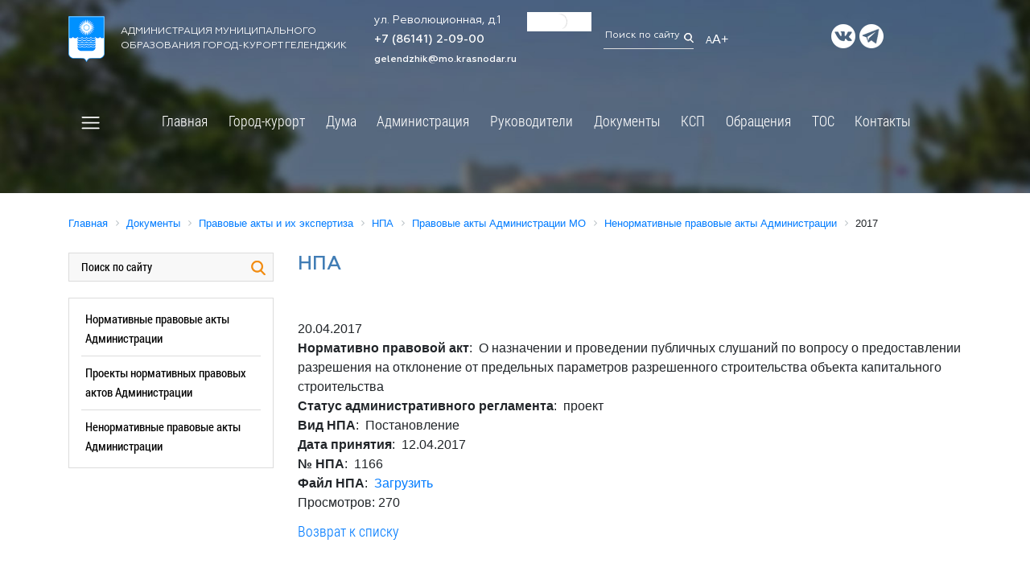

--- FILE ---
content_type: text/html; charset=UTF-8
request_url: https://admgel.ru/regulatory/normative_legal_act/detail.php?ELEMENT_ID=31289
body_size: 47786
content:
<!DOCTYPE html>
<html lang="ru">
<head>
 
    <meta name="viewport" content="width=device-width, initial-scale=1.0">
    <meta http-equiv="X-UA-Compatible" content="ie=edge">
	<link rel="icon" type="image/x-icon" href="/bitrix/templates/newgelendzhik/img/gerb.ico">
    <title>НПА</title>
	<meta http-equiv="Content-Type" content="text/html; charset=UTF-8" />
<meta name="robots" content="index, follow, нпа, правовые, акт, акты, постановления, геленджик" />
<meta name="keywords" content="государство Россия Российская Федерация, Краснодарский край, Геленджик, город-курорт, администрация, постановления, акты" />
<meta name="description" content="Официальный сайт администрации муниципального образования город-курорт Геленджик" />
<link href="/bitrix/templates/newgelendzhik/components/bitrix/news.detail/gel_detail_old/style.css?1569771646183" type="text/css"  rel="stylesheet" />
<link href="/bitrix/templates/newgelendzhik/components/bitrix/menu/top_menu/style.css?15697716478817" type="text/css"  data-template-style="true"  rel="stylesheet" />
<link href="/bitrix/templates/newgelendzhik/components/bitrix/breadcrumb/crumbs/style.min.css?1569771646467" type="text/css"  data-template-style="true"  rel="stylesheet" />
<link href="/bitrix/templates/newgelendzhik/components/bitrix/menu/left_modern/style.css?1700821755758" type="text/css"  data-template-style="true"  rel="stylesheet" />
<link href="/bitrix/templates/newgelendzhik/components/bitrix/menu/footer-menu-city/style.min.css?15697716479538" type="text/css"  data-template-style="true"  rel="stylesheet" />
<link href="/bitrix/templates/newgelendzhik/styles.css?17255700521441" type="text/css"  data-template-style="true"  rel="stylesheet" />
<link href="/bitrix/templates/newgelendzhik/template_styles.css?172557005257594" type="text/css"  data-template-style="true"  rel="stylesheet" />
<script>if(!window.BX)window.BX={};if(!window.BX.message)window.BX.message=function(mess){if(typeof mess==='object'){for(let i in mess) {BX.message[i]=mess[i];} return true;}};</script>
<script>(window.BX||top.BX).message({'JS_CORE_LOADING':'Загрузка...','JS_CORE_NO_DATA':'- Нет данных -','JS_CORE_WINDOW_CLOSE':'Закрыть','JS_CORE_WINDOW_EXPAND':'Развернуть','JS_CORE_WINDOW_NARROW':'Свернуть в окно','JS_CORE_WINDOW_SAVE':'Сохранить','JS_CORE_WINDOW_CANCEL':'Отменить','JS_CORE_WINDOW_CONTINUE':'Продолжить','JS_CORE_H':'ч','JS_CORE_M':'м','JS_CORE_S':'с','JSADM_AI_HIDE_EXTRA':'Скрыть лишние','JSADM_AI_ALL_NOTIF':'Показать все','JSADM_AUTH_REQ':'Требуется авторизация!','JS_CORE_WINDOW_AUTH':'Войти','JS_CORE_IMAGE_FULL':'Полный размер'});</script>

<script src="/bitrix/js/main/core/core.min.js?1705504562223197"></script>

<script>BX.Runtime.registerExtension({'name':'main.core','namespace':'BX','loaded':true});</script>
<script>BX.setJSList(['/bitrix/js/main/core/core_ajax.js','/bitrix/js/main/core/core_promise.js','/bitrix/js/main/polyfill/promise/js/promise.js','/bitrix/js/main/loadext/loadext.js','/bitrix/js/main/loadext/extension.js','/bitrix/js/main/polyfill/promise/js/promise.js','/bitrix/js/main/polyfill/find/js/find.js','/bitrix/js/main/polyfill/includes/js/includes.js','/bitrix/js/main/polyfill/matches/js/matches.js','/bitrix/js/ui/polyfill/closest/js/closest.js','/bitrix/js/main/polyfill/fill/main.polyfill.fill.js','/bitrix/js/main/polyfill/find/js/find.js','/bitrix/js/main/polyfill/matches/js/matches.js','/bitrix/js/main/polyfill/core/dist/polyfill.bundle.js','/bitrix/js/main/core/core.js','/bitrix/js/main/polyfill/intersectionobserver/js/intersectionobserver.js','/bitrix/js/main/lazyload/dist/lazyload.bundle.js','/bitrix/js/main/polyfill/core/dist/polyfill.bundle.js','/bitrix/js/main/parambag/dist/parambag.bundle.js']);
</script>
<script>BX.Runtime.registerExtension({'name':'ui.dexie','namespace':'BX.Dexie3','loaded':true});</script>
<script>BX.Runtime.registerExtension({'name':'ls','namespace':'window','loaded':true});</script>
<script>BX.Runtime.registerExtension({'name':'fx','namespace':'window','loaded':true});</script>
<script>BX.Runtime.registerExtension({'name':'fc','namespace':'window','loaded':true});</script>
<script>BX.Runtime.registerExtension({'name':'pull.protobuf','namespace':'BX','loaded':true});</script>
<script>BX.Runtime.registerExtension({'name':'rest.client','namespace':'window','loaded':true});</script>
<script>(window.BX||top.BX).message({'pull_server_enabled':'N','pull_config_timestamp':'0','pull_guest_mode':'N','pull_guest_user_id':'0'});(window.BX||top.BX).message({'PULL_OLD_REVISION':'Для продолжения корректной работы с сайтом необходимо перезагрузить страницу.'});</script>
<script>BX.Runtime.registerExtension({'name':'pull.client','namespace':'BX','loaded':true});</script>
<script>BX.Runtime.registerExtension({'name':'pull','namespace':'window','loaded':true});</script>
<script>(window.BX||top.BX).message({'LANGUAGE_ID':'ru','FORMAT_DATE':'DD.MM.YYYY','FORMAT_DATETIME':'DD.MM.YYYY HH:MI:SS','COOKIE_PREFIX':'BITRIX_SM','SERVER_TZ_OFFSET':'10800','UTF_MODE':'Y','SITE_ID':'s1','SITE_DIR':'/','USER_ID':'','SERVER_TIME':'1769217932','USER_TZ_OFFSET':'0','USER_TZ_AUTO':'Y','bitrix_sessid':'59110918244d6cfcb1db981feb4d7d85'});</script>


<script  src="/bitrix/cache/js/s1/newgelendzhik/kernel_main/kernel_main_v1.js?1710141885182257"></script>
<script src="/bitrix/js/ui/dexie/dist/dexie3.bundle.min.js?169849264388274"></script>
<script src="/bitrix/js/main/core/core_ls.min.js?15697715687365"></script>
<script src="/bitrix/js/main/core/core_frame_cache.js?170550453717037"></script>
<script src="/bitrix/js/pull/protobuf/protobuf.min.js?159669949476433"></script>
<script src="/bitrix/js/pull/protobuf/model.min.js?159669949414190"></script>
<script src="/bitrix/js/rest/client/rest.client.min.js?16050115549240"></script>
<script src="/bitrix/js/pull/client/pull.client.min.js?170262192449554"></script>
<script src="/bitrix/js/yandex.metrika/script.js?16911381406603"></script>
<script>BX.setJSList(['/bitrix/js/main/core/core_fx.js','/bitrix/js/main/pageobject/pageobject.js','/bitrix/js/main/core/core_window.js','/bitrix/js/main/utils.js','/bitrix/js/main/core/core_tooltip.js','/bitrix/js/main/session.js','/bitrix/js/main/date/main.date.js','/bitrix/js/main/core/core_date.js','/bitrix/js/main/core/core_uf.js','/bitrix/js/main/core/core_dd.js','/bitrix/templates/newgelendzhik/components/bitrix/menu/top_menu/script.js','/bitrix/templates/newgelendzhik/components/bitrix/menu/top_menu_modal/script.js']);</script>
<script type="text/javascript">if (Intl && Intl.DateTimeFormat) document.cookie="BITRIX_SM_TZ="+Intl.DateTimeFormat().resolvedOptions().timeZone+"; path=/; expires=Fri, 01 Jan 2027 00:00:00 +0300";</script>
            <script type="text/javascript">
                window.dataLayerName = 'dataLayer';
                var dataLayerName = window.dataLayerName;
            </script>
            <!-- Yandex.Metrika counter -->
            <script type="text/javascript">
                (function (m, e, t, r, i, k, a) {
                    m[i] = m[i] || function () {
                        (m[i].a = m[i].a || []).push(arguments)
                    };
                    m[i].l = 1 * new Date();
                    k = e.createElement(t), a = e.getElementsByTagName(t)[0], k.async = 1, k.src = r, a.parentNode.insertBefore(k, a)
                })
                (window, document, "script", "https://mc.yandex.ru/metrika/tag.js", "ym");

                ym("17564356", "init", {
                    clickmap: true,
                    trackLinks: true,
                    accurateTrackBounce: true,
                    webvisor: true,
                    ecommerce: dataLayerName,
                    params: {
                        __ym: {
                            "ymCmsPlugin": {
                                "cms": "1c-bitrix",
                                "cmsVersion": "23.900",
                                "pluginVersion": "1.0.8",
                                'ymCmsRip': 1547427108                            }
                        }
                    }
                });

                document.addEventListener("DOMContentLoaded", function() {
                                    });

            </script>
            <!-- /Yandex.Metrika counter -->
                        <script type="text/javascript">
                window.dataLayerName = 'dataLayer';
                var dataLayerName = window.dataLayerName;
            </script>
            <!-- Yandex.Metrika counter -->
            <script type="text/javascript">
                (function (m, e, t, r, i, k, a) {
                    m[i] = m[i] || function () {
                        (m[i].a = m[i].a || []).push(arguments)
                    };
                    m[i].l = 1 * new Date();
                    k = e.createElement(t), a = e.getElementsByTagName(t)[0], k.async = 1, k.src = r, a.parentNode.insertBefore(k, a)
                })
                (window, document, "script", "https://mc.yandex.ru/metrika/tag.js", "ym");

                ym("92852294", "init", {
                    clickmap: true,
                    trackLinks: true,
                    accurateTrackBounce: true,
                    webvisor: true,
                    ecommerce: dataLayerName,
                    params: {
                        __ym: {
                            "ymCmsPlugin": {
                                "cms": "1c-bitrix",
                                "cmsVersion": "23.900",
                                "pluginVersion": "1.0.8",
                                'ymCmsRip': 1547427108                            }
                        }
                    }
                });

                document.addEventListener("DOMContentLoaded", function() {
                                    });

            </script>
            <!-- /Yandex.Metrika counter -->
                    <script type="text/javascript">
            window.counters = ["17564356","92852294"];
        </script>
        
<link rel="canonical" href="https://admgel.ru/regulatory/normative_legal_act/detail.php" />
<script>window[window.dataLayerName] = window[window.dataLayerName] || [];</script>



<script  src="/bitrix/cache/js/s1/newgelendzhik/template_55808ac955b72204b7cef8c224a46939/template_55808ac955b72204b7cef8c224a46939_v1.js?17083336391900"></script>
<script type="text/javascript">var _ba = _ba || []; _ba.push(["aid", "414c4cddb2347abc56d246bdad68cd27"]); _ba.push(["host", "admgel.ru"]); (function() {var ba = document.createElement("script"); ba.type = "text/javascript"; ba.async = true;ba.src = (document.location.protocol == "https:" ? "https://" : "http://") + "bitrix.info/ba.js";var s = document.getElementsByTagName("script")[0];s.parentNode.insertBefore(ba, s);})();</script>


    <link rel="stylesheet" href="https://stackpath.bootstrapcdn.com/bootstrap/4.1.3/css/bootstrap.min.css" integrity="sha384-MCw98/SFnGE8fJT3GXwEOngsV7Zt27NXFoaoApmYm81iuXoPkFOJwJ8ERdknLPMO" crossorigin="anonymous">
    <link rel="stylesheet" href="/bitrix/templates/newgelendzhik/template_styles.css">
    <link rel="stylesheet" href="/bitrix/templates/newgelendzhik/css/reset.css">
    <link rel="stylesheet" href="/bitrix/templates/newgelendzhik/css/animate.min.css" />
	<link rel="stylesheet" href="/bitrix/templates/newgelendzhik/css/perfect-scrollbar.css" />
	<link rel="stylesheet" type="text/css" href="https://cdn.jsdelivr.net/npm/slick-carousel@1.8.1/slick/slick.css"/>
    <link rel="stylesheet" href="/bitrix/templates/newgelendzhik/js/magnific-popup/magnific-popup.css">
    <link rel="stylesheet" href="https://code.jquery.com/ui/1.13.2/themes/base/jquery-ui.css">
    <link rel="stylesheet" href="https://stackpath.bootstrapcdn.com/font-awesome/4.7.0/css/font-awesome.min.css">
	<link rel="stylesheet" href="/bitrix/templates/newgelendzhik/css/jquery-simple-mobilemenu.css">
	<link rel="stylesheet" href="/bitrix/templates/newgelendzhik/css/stacktable.css">
	<link type="text/css" rel="stylesheet" href="/bitrix/templates/newgelendzhik/css/Responsive-Tabs-master/css/responsive-tabs.css" />
	<link type="text/css" rel="stylesheet" href="/bitrix/templates/newgelendzhik/css/Responsive-Tabs-master/css/style.css" />
	<link rel="stylesheet" href="/images/banner-resources/banner.css">
<meta name="yandex-verification" content="88daa11ef10e7b74" />
			<meta name="sputnik-verification" content="pvuRsPF2ZEctopyX"/>
<meta name="google-site-verification" content="6diJXhUbVFHXqkbIWV_B4W3VC6ci5Y5kp1BoL5SnjA0" />



</head>
<body>
		<div class="header">
				<style>
			.header {height: 240px;background: url(/bitrix/templates/newgelendzhik/img/page-head.jpg) no-repeat;background-size: cover; overflow: visible;}
			.scroll-down {display: none;}
		</style>
				<div class="container">
			<div class="topbar">
				<div class="row align-items-center">
					<div class="col-12 col-md-4 head-logo">
						<a href="/" class="logo"><img class="alignleft" src="/bitrix/templates/newgelendzhik/img/logo.png" alt="город-курорт Геленджик"></a>
<span>Администрация муниципального<br> образования город-курорт Геленджик</span> 
					</div>
					<div class="col-12 col-md-2 head-contacts">
						<span class="head-address">ул. Революционная, д.1</span> <br>
<span class="head-phone"><a href="tel:+78614120900">+7 (86141) 2-09-00</a></span> <br>
 <span class="head-email"><a href="mailto:gelendzhik@mo.krasnodar.ru">gelendzhik@mo.krasnodar.ru</a>&nbsp;</span> 
					</div>
					<div class="col-12 col-md-1 head-weather">
						<!-- Gismeteo informer START -->
<link rel="stylesheet" type="text/css" href="https://ost1.gismeteo.ru/assets/flat-ui/legacy/css/informer.min.css">
<div id="gsInformerID-m2k8vfh05gSPQ8" class="gsInformer" style="width:125px;height:68px">
    <div class="gsIContent">
        <div id="cityLink">
            <a href="https://www.gismeteo.ru/weather-gelendzhik-5213/" target="_blank" title="Погода в Геленджике">
                <img src="https://ost1.gismeteo.ru/assets/flat-ui/img/gisloader.svg" width="24" height="24" alt="Погода в Геленджике">
            </a>
            </div>
        <div class="gsLinks">
            <table>
                <tr>
                    <td>
                        <div class="leftCol">
                            <a href="https://www.gismeteo.ru/" target="_blank" title="Погода">
                                <!--<img alt="Погода" src="https://ost1.gismeteo.ru/assets/flat-ui/img/logo-mini2.png" align="middle" border="0" width="11" height="16" />-->
                                <!--<img src="https://ost1.gismeteo.ru/assets/flat-ui/img/informer/gismeteo.svg" border="0" align="middle" style="left: 5px; top:1px">-->
                            </a>
                            </div>
                            <div class="rightCol">
                                <a href="https://www.gismeteo.ru/weather-gelendzhik-5213/2-weeks/" target="_blank" title="Погода в Геленджике на 2 недели">
                                    <!--<img src="https://ost1.gismeteo.ru/assets/flat-ui/img/informer/forecast-2weeks.ru.svg" border="0" align="middle" style="top:auto" alt="Погода в Геленджике на 2 недели">-->
                                </a>
                            </div>
                        </td>
                </tr>
            </table>
        </div>
    </div>
</div>
<script async src="https://www.gismeteo.ru/api/informer/getinformer/?hash=m2k8vfh05gSPQ8"></script>
<!-- Gismeteo informer END --> 
					</div>
					<div class="col-12 col-md-2">
						<span class="head-search">
<form method="get" action="/search/">
<input class="head-search-field" type="text" placeholder="Поиск по сайту" name="q"/>
<input class="head-search-icon search-submit" type="image" alt="" src="/bitrix/templates/newgelendzhik/img/search.png"/>
</form>
</span>
<!--Поиск по сайту<img src="/bitrix/templates/newgelendzhik/img/search.png"></span>-->
<a href="?special_version=Y">
<span class="head-eye"><sub>А</sub>A+</span>
</a> 
					</div>
					<div class="col-12 col-md-3 head-socials">
						<a href="https://vk.com/kurort_gelen" class="bg-vk" target="_blank" ></a><a href="https://t.me/adm_gelen" class="bg-telegram" target="_blank" ></a> 
					</div>
				</div>
			</div>	
				<div class="row align-items-center">			
						<div class="col-12 main-menu">
							<button class="custom-toggler navbar-toggler leftNavbarToggler" type="button">
								<span onclick="openNav()" class="custom-toggler navbar-toggler-icon"></span>
							</button>
							<!--'start_frame_cache_LkGdQn'-->
<nav class="navbar navbar-expand-lg navbar-light">
	<ul class="navbar-nav mobile_menu" id="horizontal-multilevel-menu">


	
	
		
							<li class="nav-item"><a href="/index.php" class="nav-link root-item">Главная</a></li>
			
		
	
	

	
	
					<li class="nav-item"><a href="/city/" class="nav-link root-item">Город-курорт</a>
				<ul class="submenu">
		
	
	

	
	
					<li><a href="/city/general_information/" class="nav-link parent">Общая информация</a>
				<ul class="submenu">
		
	
	

	
	
		
							<li><a href="/city/general_information/history/history.php" class="nav-link">История</a></li>
			
		
	
	

	
	
		
							<li><a href="/city/general_information/geography/" class="nav-link">География</a></li>
			
		
	
	

	
	
		
							<li><a href="/city/general_information/geography/markotkhskiy-khrebet.php" class="nav-link">Маркотхский хребет</a></li>
			
		
	
	

	
	
		
							<li><a href="/city/general_information/dates_to_remember/" class="nav-link">Памятные даты</a></li>
			
		
	
	

	
	
		
							<li><a href="/city/general_information/symbolism/gerb.php" class="nav-link">Символика</a></li>
			
		
	
	

	
	
					<li><a href="/city/general_information/inner_city_district/" class="nav-link parent">Большой Геленджик</a>
				<ul class="submenu">
		
	
	

	
	
		
							<li><a href="/city/general_information/inner_city_district/arhipo-osipovka" class="nav-link">Архипо-осиповка</a></li>
			
		
	
	

	
	
		
							<li><a href="/city/general_information/inner_city_district/divnomorskoe" class="nav-link">Дивноморское</a></li>
			
		
	
	

	
	
		
							<li><a href="/city/general_information/inner_city_district/kabardinka" class="nav-link">Кабардинка</a></li>
			
		
	
	

	
	
		
							<li><a href="/city/general_information/inner_city_district/pshada" class="nav-link">Пшада</a></li>
			
		
	
	

			</ul></li>	
	
		
							<li><a href="/city/general_information/kniga-pamyati.php" class="nav-link">Электронная Книга памяти муниципалитета</a></li>
			
		
	
	

	
	
					<li><a href="/city/general_information/honorary_citizens_of_gelendzhik/" class="nav-link parent">Выдающиеся люди</a>
				<ul class="submenu">
		
	
	

	
	
		
							<li><a href="/city/general_information/honorary_citizens_of_gelendzhik/" class="nav-link">Почётные граждане Геленджика</a></li>
			
		
	
	

	
	
		
							<li><a href="/city/general_information/honorary_citizens_of_gelendzhik/geroi-sotsialisticheskogo-truda.php" class="nav-link">Герои социалистического труда</a></li>
			
		
	
	

	
	
		
							<li><a href="/city/general_information/honorary_citizens_of_gelendzhik/legendarnye-uchastniki-velikoy-otechestvennoy-voyny.php" class="nav-link">Легендарные участники Великой Отечественной войны</a></li>
			
		
	
	

	
	
		
							<li><a href="/city/general_information/honorary_citizens_of_gelendzhik/znamenitye-deyateli-urozhentsy-i-zhiteli-gelendzhika.php" class="nav-link">Знаменитые деятели - уроженцы и жители Геленджика</a></li>
			
		
	
	

	
	
		
							<li><a href="/city/general_information/honorary_citizens_of_gelendzhik/izvestnye-deyateli-posetivshie-gelendzhik.php" class="nav-link"> Известные деятели, посетившие Геленджик</a></li>
			
		
	
	

	
	
		
							<li><a href="/city/general_information/honorary_citizens_of_gelendzhik/rukovoditeli-gelendzhika.php" class="nav-link">Руководители Геленджика</a></li>
			
		
	
	

	
	
		
							<li><a href="/city/general_information/honorary_citizens_of_gelendzhik/molodye-talanty.php" class="nav-link">Молодые таланты</a></li>
			
		
	
	

			</ul></li>	
	
		
							<li><a href="/city/general_information/twinning_and_partnerships/index.php" class="nav-link">Побратимские и партнерские связи</a></li>
			
		
	
	

			</ul></li>	
	
		
							<li><a href="/city/85-let-krasnodarskomu-krayu.php" class="nav-link">Кубань юбилейная</a></li>
			
		
	
	

	
	
					<li><a href="/city/sotsialno-orientirovannye-nekommercheskie-organizatsii-munitsipalnogo-obrazovaniya-gorod-kurort-gele/" class="nav-link parent">Социально ориентированные некоммерческие организации муниципального образования город-курорт Геленджик</a>
				<ul class="submenu">
		
	
	

	
	
		
							<li><a href="/city/sotsialno-orientirovannye-nekommercheskie-organizatsii-munitsipalnogo-obrazovaniya-gorod-kurort-gele/" class="nav-link">Актуальная информация для СОНКО в МО город-курорт Геленджик</a></li>
			
		
	
	

	
	
		
							<li><a href="/city/sotsialno-orientirovannye-nekommercheskie-organizatsii-munitsipalnogo-obrazovaniya-gorod-kurort-gele/informatsiya-o-federalnykh-grantakh-i-krasnodarskogo-kraya-.php" class="nav-link">Информация о Федеральных грантах и Краснодарского края </a></li>
			
		
	
	

	
	
		
							<li><a href="/city/sotsialno-orientirovannye-nekommercheskie-organizatsii-munitsipalnogo-obrazovaniya-gorod-kurort-gele/informatsiya-o-deyatelnosti-ano-tsentr-razvitiya-grazhdanskogo-obshchestva-krasnodarskogo-kraya.php" class="nav-link">Информация о деятельности АНО "Центр развития гражданского общества Краснодарского края"</a></li>
			
		
	
	

	
	
		
							<li><a href="/city/sotsialno-orientirovannye-nekommercheskie-organizatsii-munitsipalnogo-obrazovaniya-gorod-kurort-gele/deyatelnost-sonko-v-mo-gorod-kurort-gelendzhik.php" class="nav-link">Деятельность СОНКО в МО город-курорт Геленджик</a></li>
			
		
	
	

			</ul></li>	
	
					<li><a href="/city/turizm/" class="nav-link parent">Гостям и жителям города</a>
				<ul class="submenu">
		
	
	

	
	
		
							<li><a href="/city/turizm/turisticheskiy-nalog/index.php" class="nav-link">Туристический налог</a></li>
			
		
	
	

	
	
		
							<li><a href="/city/turizm/sanatorno_resort_complex/" class="nav-link">Санаторно-курортный комплекс</a></li>
			
		
	
	

	
	
		
							<li><a href="/city/turizm/cafe/" class="nav-link">Кафе, бары, рестораны</a></li>
			
		
	
	

	
	
		
							<li><a href="/city/turizm/gostevye-doma/index.php" class="nav-link">Гостевые дома</a></li>
			
		
	
	

	
	
		
							<li><a href="/city/turizm/1-ksr/index.php" class="nav-link">1-КСР</a></li>
			
		
	
	

	
	
		
							<li><a href="/city/turizm/enterprise_trade_and_service_areas/" class="nav-link">Предприятия торговой и обслуживающей сферы</a></li>
			
		
	
	

	
	
		
							<li><a href="/city/turizm/place/" class="nav-link">Музеи, выставки, выставочные залы</a></li>
			
		
	
	

	
	
		
							<li><a href="/city/turizm/pamyatniki.php" class="nav-link">Исторические и архитектурные памятники</a></li>
			
		
	
	

	
	
		
							<li><a href="/city/turizm/sved_koord.php" class="nav-link">Сведения подлежащие представлению, с использованием координат</a></li>
			
		
	
	

			</ul></li>	
	
					<li><a href="/city/territorial_election_to/" class="nav-link parent">Территориальная избирательная комиссия Геленджикcкая</a>
				<ul class="submenu">
		
	
	

	
	
		
							<li><a href="/city/territorial_election_to/composition_of_the_tec" class="nav-link">О комиссии</a></li>
			
		
	
	

	
	
		
							<li><a href="/city/territorial_election_to/tec_solutions" class="nav-link">Решения</a></li>
			
		
	
	

	
	
		
							<li><a href="/city/territorial_election_to/ti_news" class="nav-link">Новости</a></li>
			
		
	
	

	
	
		
							<li><a href="/city/territorial_election_to/rabota-s-obrashcheniyami" class="nav-link">Работа с обращениями</a></li>
			
		
	
	

	
	
					<li><a href="/city/territorial_election_to/election_2011/" class="nav-link parent">Архив выборов</a>
				<ul class="submenu">
		
	
	

	
	
		
							<li><a href="/city/territorial_election_to/election_2011/%D0%92%D1%8B%D0%B1%D0%BE%D1%80%D1%8B%202023/" class="nav-link">Выборы 2023</a></li>
			
		
	
	

	
	
		
							<li><a href="https://admgel.ru/city/territorial_election_to/oik-okruga-37/" class="nav-link">Выборы 2022</a></li>
			
		
	
	

	
	
		
							<li><a href="/city/territorial_election_to/election_2011/vybory-2021/" class="nav-link">Выборы 2021</a></li>
			
		
	
	

	
	
		
							<li><a href="/city/territorial_election_to/election_2011/vybory-2020/" class="nav-link">Выборы 2020</a></li>
			
		
	
	

	
	
		
							<li><a href="/city/territorial_election_to/election_2011/vybory-2019/" class="nav-link">Выборы 2019</a></li>
			
		
	
	

	
	
		
							<li><a href="/city/territorial_election_to/election_2011/vybory-2018" class="nav-link">Выборы 2018</a></li>
			
		
	
	

	
	
		
							<li><a href="/city/territorial_election_to/election_2011/elections-2017" class="nav-link">Выборы 2017</a></li>
			
		
	
	

	
	
		
							<li><a href="/city/territorial_election_to/election_2011/Elections_2016" class="nav-link">Выборы 2016</a></li>
			
		
	
	

	
	
		
							<li><a href="/city/territorial_election_to/election_2011/Elections_2015" class="nav-link">Выборы 2015</a></li>
			
		
	
	

	
	
		
							<li><a href="/city/territorial_election_to/election_2011/elections-2013/" class="nav-link">Выборы 2013</a></li>
			
		
	
	

	
	
		
							<li><a href="/city/territorial_election_to/election_2011/elections-2012/" class="nav-link">Выборы 2012</a></li>
			
		
	
	

	
	
		
							<li><a href="/city/territorial_election_to/ti_news" class="nav-link">Назад</a></li>
			
		
	
	

			</ul></li>	
	
		
							<li><a href="/city/territorial_election_to/spisok-izbiratelnykh-uchastkov.php" class="nav-link">Список избирательных участков</a></li>
			
		
	
	

	
	
		
							<li><a href="http://www.krasnodar.izbirkom.ru/izbirkom_pages/index.php" class="nav-link">Выборы и референдумы</a></li>
			
		
	
	

	
	
		
							<li><a href="/city/territorial_election_to/links" class="nav-link">Баннеры и ссылки</a></li>
			
		
	
	

	
	
		
							<li><a href="/city/territorial_election_to/obuchenie/" class="nav-link">Обучение</a></li>
			
		
	
	

	
	
		
							<li><a href="http://www.krasnodar.izbirkom.ru/izbirkom_pages/ik.php" class="nav-link">Избирательные комиссии</a></li>
			
		
	
	

	
	
		
							<li><a href="/city/territorial_election_to/contests" class="nav-link">Повышение правовой культуры</a></li>
			
		
	
	

			</ul></li>	
	
					<li><a href="/city/social_sphere/" class="nav-link parent">Социальная сфера</a>
				<ul class="submenu">
		
	
	

	
	
					<li><a href="/city/social_sphere/societies/" class="nav-link parent">Общество</a>
				<ul class="submenu">
		
	
	

	
	
		
							<li><a href="/city/social_sphere/societies/political_associations_and_parties/" class="nav-link">Политические объединения и партии</a></li>
			
		
	
	

	
	
		
							<li><a href="/city/social_sphere/societies/youth_movement/#mm" class="nav-link">Молодёжное движение</a></li>
			
		
	
	

	
	
		
							<li><a href="/city/social_sphere/societies/tourism/" class="nav-link">Туризм</a></li>
			
		
	
	

	
	
		
							<li><a href="/city/social_sphere/societies/imya-kubani.php" class="nav-link">Имя кубани</a></li>
			
		
	
	

			</ul></li>	
	
					<li><a href="/city/social_sphere/education/" class="nav-link parent">Образование</a>
				<ul class="submenu">
		
	
	

	
	
		
							<li><a href="/city/social_sphere/education/index.php" class="nav-link">Управление образования</a></li>
			
		
	
	

	
	
		
							<li><a href="/city/social_sphere/education/educational_institutions/" class="nav-link">Образовательные учреждения</a></li>
			
		
	
	

	
	
		
							<li><a href="/city/social_sphere/education/home_trust/" class="nav-link">Страница доверия</a></li>
			
		
	
	

			</ul></li>	
	
					<li><a href="/city/social_sphere/dispute/" class="nav-link parent">Спорт</a>
				<ul class="submenu">
		
	
	

	
	
		
							<li><a href="/city/social_sphere/dispute/index.php" class="nav-link">Информация</a></li>
			
		
	
	

	
	
		
							<li><a href="/city/social_sphere/dispute/spartak.php" class="nav-link">Футбольный клуб "Спартак"</a></li>
			
		
	
	

	
	
		
							<li><a href="/city/social_sphere/dispute/sportivnye-sbornye-komandy.php" class="nav-link">Спортивные сборные команды</a></li>
			
		
	
	

	
	
		
							<li><a href="/city/social_sphere/dispute/dokumenty.php" class="nav-link">Документы</a></li>
			
		
	
	

	
	
		
							<li><a href="/city/social_sphere/dispute/munitsipalnye-zadaniya.php" class="nav-link">Муниципальные задания</a></li>
			
		
	
	

	
	
		
							<li><a href="/city/social_sphere/dispute/kalendarnye-plany.php" class="nav-link">Календарные планы</a></li>
			
		
	
	

			</ul></li>	
	
					<li><a href="/city/social_sphere/culture/" class="nav-link parent">Культура</a>
				<ul class="submenu">
		
	
	

	
	
		
							<li><a href="/city/social_sphere/culture/index.php" class="nav-link">Управление культуры</a></li>
			
		
	
	

	
	
		
							<li><a href="/city/social_sphere/culture/uch_kult.php" class="nav-link">Учреждения культуры</a></li>
			
		
	
	

	
	
		
							<li><a href="/city/social_sphere/culture/info.php" class="nav-link">Информация</a></li>
			
		
	
	

			</ul></li>	
	
					<li><a href="/city/social_sphere/protection_of_children/" class="nav-link parent">Защита детства</a>
				<ul class="submenu">
		
	
	

	
	
		
							<li><a href="/city/social_sphere/protection_of_children/administration_for_families_and_children/" class="nav-link">Отдел опеки и попечительства в отношении несовершеннолетних</a></li>
			
		
	
	

	
	
		
							<li><a href="/city/social_sphere/protection_of_children/department_of_juvenile/" class="nav-link">Отдел по делам несовершеннолетних</a></li>
			
		
	
	

			</ul></li>	
	
					<li><a href="/city/social_sphere/pension_fund/" class="nav-link parent">Социальный фонд России</a>
				<ul class="submenu">
		
	
	

	
	
		
							<li><a href="/city/social_sphere/pension_fund/novosti/index.php" class="nav-link">Новости</a></li>
			
		
	
	

	
	
		
							<li><a href="/city/social_sphere/pension_fund/index.php" class="nav-link">Общие сведения</a></li>
			
		
	
	

	
	
		
							<li><a href="" class="nav-link"></a></li>
			
		
	
	

			</ul></li>	
	
					<li><a href="/city/social_sphere/labor_and_employment/" class="nav-link parent">Труд и занятость</a>
				<ul class="submenu">
		
	
	

	
	
		
							<li><a href="/city/social_sphere/labor_and_employment/index.php" class="nav-link">Центр занятости населения</a></li>
			
		
	
	

	
	
		
							<li><a href="/city/social_sphere/labor_and_employment/youth_labor_exchange/" class="nav-link">Молодёжная биржа труда</a></li>
			
		
	
	

			</ul></li>	
	
		
							<li><a href="/city/social_sphere/social_protection/" class="nav-link">Социальная защита</a></li>
			
		
	
	

	
	
		
							<li><a href="/city/social_sphere/rospotrebnadzor-informiruet.php" class="nav-link">РОСПОТРЕБНАДЗОР информирует</a></li>
			
		
	
	

			</ul></li>	
	
		
							<li><a href="/city/mery-podderzhki-uchastnikov-svo-i-chlenov-ikh-semey/" class="nav-link">Меры поддержки участников СВО и членов их семей</a></li>
			
		
	
	

	
	
					<li><a href="/city/economies/" class="nav-link parent">Экономика</a>
				<ul class="submenu">
		
	
	

	
	
					<li><a href="/city/economies/rates_and_prices/" class="nav-link parent">Тарифы и цены</a>
				<ul class="submenu">
		
	
	

	
	
		
							<li><a href="/city/economies/rates_and_prices/index.php" class="nav-link">Сборник цен и тарифов</a></li>
			
		
	
	

	
	
		
							<li><a href="/city/economies/rates_and_prices/disclosure-of-information.php" class="nav-link">Раскрытие информации</a></li>
			
		
	
	

			</ul></li>	
	
		
							<li><a href="/city/economies/economic_face_of/" class="nav-link">Повышение уровня финансовой грамотности населения</a></li>
			
		
	
	

	
	
		
							<li><a href="/city/economies/consumer_sphere/" class="nav-link">Потребительская сфера</a></li>
			
		
	
	

	
	
					<li><a href="/city/economies/gkh/" class="nav-link parent">Жилищно-коммунальное хозяйство</a>
				<ul class="submenu">
		
	
	

	
	
		
							<li><a href="/city/economies/gkh/index.php" class="nav-link">Общая информация</a></li>
			
		
	
	

	
	
		
							<li><a href="/city/economies/gkh/reestr-parkovok-obshchego-polzovaniya-raspolozhennykh-na-avtomobilnykh-dorogakh-obshchego-polzovaniya.php" class="nav-link">Реестр парковок общего пользования, расположенных на автомобильных дорогах общего пользования</a></li>
			
		
	
	

	
	
		
							<li><a href="/city/economies/gkh/dlya-potrebiteley-zhku.php" class="nav-link">Для потребителей ЖКУ</a></li>
			
		
	
	

	
	
		
							<li class="nav-item"><a href="" class="nav-link denied" title="Доступ запрещен">Нормативы потребления коммунальных услуг при отсутствии приборов учета</a></li>
			
		
	
	

	
	
		
							<li><a href="/city/economies/gkh/komfortnaya-gorodskaya-sreda.php" class="nav-link">Комфортная городская среда</a></li>
			
		
	
	

	
	
		
							<li><a href="/city/economies/gkh/reestr-prioritetnykh-obektov.php" class="nav-link">Реестр приоритетных объектов в приоритетных сферах жизнедеятельности инвалидов и других маломобильных групп населения</a></li>
			
		
	
	

	
	
		
							<li><a href="/city/economies/gkh/telefony-goryachikh-liniy.php" class="nav-link">Телефоны горячих линий</a></li>
			
		
	
	

	
	
		
							<li><a href="/city/economies/gkh/investitsionnye-i-proizvodstvennye-programmy-v-sfere-zhkkh.php" class="nav-link"> Инвестиционные и производственные программы в сфере ЖКХ</a></li>
			
		
	
	

	
	
		
							<li><a href="/regulatory/munitsipalny-kontrol/zhkkh.php" class="nav-link">Нормативные документы</a></li>
			
		
	
	

	
	
		
							<li><a href="/city/economies/gkh/otopitelnyy-sezon-2025-2026.php" class="nav-link">Отопительный сезон 2025-2026</a></li>
			
		
	
	

			</ul></li>	
	
					<li><a href="/city/economies/transport-i-svyaz/" class="nav-link parent">Транспорт и связь</a>
				<ul class="submenu">
		
	
	

	
	
		
							<li><a href="/city/economies/transport-i-svyaz/" class="nav-link">Транспорт и связь</a></li>
			
		
	
	

	
	
		
							<li><a href="/city/economies/transport-i-svyaz/transportnaya-infrastruktura.php" class="nav-link">Транспортная инфраструктура</a></li>
			
		
	
	

	
	
		
							<li><a href="/city/economies/transport-i-svyaz/okhrana-okruzhayushchey-sredy.php" class="nav-link">Охрана окружающей среды</a></li>
			
		
	
	

	
	
		
							<li><a href="/city/economies/transport-i-svyaz/promyshlennost.php" class="nav-link">Промышленность</a></li>
			
		
	
	

	
	
		
							<li><a href="/city/economies/transport-i-svyaz/okhrana-truda.php" class="nav-link">Охрана труда</a></li>
			
		
	
	

			</ul></li>	
	
		
							<li><a href="/city/economies/stroy.php" class="nav-link">Строительство</a></li>
			
		
	
	

	
	
		
							<li><a href="/city/economies/selhoz.php" class="nav-link">Сельское хозяйство</a></li>
			
		
	
	

	
	
		
							<li><a href="/city/economies/contests/" class="nav-link">Конкурсы</a></li>
			
		
	
	

	
	
		
							<li><a href="/city/economies/support_for_entrepreneurship/" class="nav-link">Поддержка предпринимательства</a></li>
			
		
	
	

	
	
		
							<li><a href="/city/economies/eksportnaya-deyatelnost.php" class="nav-link">Экспортная деятельнось</a></li>
			
		
	
	

	
	
		
							<li><a href="/city/economies/goryachaya-liniya.php" class="nav-link">Горячая линия</a></li>
			
		
	
	

	
	
		
							<li><a href="/city/economies/stra/" class="nav-link">Страхование</a></li>
			
		
	
	

	
	
		
							<li><a href="/city/economies/strategiya-sotsialno-ekonomicheskogo-razvitiya-munitsipalnogo-obrazovaniya.php" class="nav-link">Стратегия социально-экономического развития муниципального образования</a></li>
			
		
	
	

	
	
					<li><a href="/city/economies/rabota-s-nesostoyatelnymi-predpriyatiyami/" class="nav-link parent">Работа с несостоятельными организациями</a>
				<ul class="submenu">
		
	
	

	
	
		
							<li><a href="/city/economies/rabota-s-nesostoyatelnymi-predpriyatiyami/index.php" class="nav-link">Законодательная база и справочная информация</a></li>
			
		
	
	

	
	
		
							<li><a href="/city/economies/rabota-s-nesostoyatelnymi-predpriyatiyami/statisticheskaya-informatsiya-o-predpriyatiyakh-bankrotakh-obladayushchikh-imushchestvom.php" class="nav-link">Статистическая информация об  организациях-банкротах, обладающих значимым имуществом</a></li>
			
		
	
	

	
	
		
							<li><a href="http://gelendzhik.org/city/economies/rabota-s-nesostoyatelnymi-predpriyatiyami/provedenie-torgov-po-realizatsii-imushchestva-nesostoyatelnykh-predpriyatiy.php" class="nav-link">Проведение торгов по реализации имущества несостоятельных  организаций</a></li>
			
		
	
	

			</ul></li></ul></li>	
	
					<li><a href="/city/standart-razvitiya-konkurentsii/" class="nav-link parent">Стандарт развития конкуренции</a>
				<ul class="submenu">
		
	
	

	
	
		
							<li><a href="/city/standart-razvitiya-konkurentsii/index.php" class="nav-link">Правовые акты в области развития конкуренции</a></li>
			
		
	
	

	
	
		
							<li><a href="/city/standart-razvitiya-konkurentsii/monitoring-sostoyaniya-i-razvitiya-konkurentnoy-sredy.php" class="nav-link">Мониторинг состояния и развития конкурентной среды на рынках товаров и услуг муниципального образования</a></li>
			
		
	
	

	
	
		
							<li><a href="/city/standart-razvitiya-konkurentsii/metodicheskie-materialy.php" class="nav-link">Методические материалы</a></li>
			
		
	
	

	
	
		
							<li><a href="/city/standart-razvitiya-konkurentsii/soglasheniya.php" class="nav-link">Соглашения</a></li>
			
		
	
	

	
	
		
							<li><a href="/city/standart-razvitiya-konkurentsii/rabota-komissii-po-obespecheniyu-ustoychivogo-razvitiya.php" class="nav-link">Работа комиссии по обеспечению устойчивого развития экономики, развитию конкуренции и обеспечению социальной стабильности</a></li>
			
		
	
	

	
	
		
							<li><a href="/city/standart-razvitiya-konkurentsii/reestr-subektov-estestvennykh-monopoliy-na-territorii-munitsipalnogo-obrazovaniya.php" class="nav-link">Реестр субъектов естественных монополий на территории муниципального образования</a></li>
			
		
	
	

	
	
		
							<li><a href="/city/standart-razvitiya-konkurentsii/obratnaya-svyaz.php" class="nav-link">Обратная связь</a></li>
			
		
	
	

	
	
		
							<li><a href="/city/standart-razvitiya-konkurentsii/poleznye-ssylki.php" class="nav-link">Полезные ссылки</a></li>
			
		
	
	

			</ul></li>	
	
		
							<li><a href="/city/antimonopolnyy-komplaens.php" class="nav-link">Антимонопольный комплаенс</a></li>
			
		
	
	

	
	
					<li><a href="/city/public_safety/" class="nav-link parent">Общественная безопасность</a>
				<ul class="submenu">
		
	
	

	
	
		
							<li><a href="/city/public_safety/index.php" class="nav-link">Актуальная информация</a></li>
			
		
	
	

	
	
					<li><a href="/city/public_safety/Educational_information/" class="nav-link parent">Информационные и обучающие материалы</a>
				<ul class="submenu">
		
	
	

	
	
		
							<li><a href="/city/public_safety/Educational_information/index.php" class="nav-link">Личная безопасность </a></li>
			
		
	
	

	
	
		
							<li><a href="/city/public_safety/Educational_information/fire-safety.php" class="nav-link">Пожарная безопасность</a></li>
			
		
	
	

	
	
		
							<li><a href="/city/public_safety/Educational_information/memo-to-the-population.php" class="nav-link">Природные и техногенные катаклизмы</a></li>
			
		
	
	

	
	
		
							<li><a href="/city/public_safety/Educational_information/water.php" class="nav-link">Будьте осторожны на воде!</a></li>
			
		
	
	

	
	
		
							<li><a href="/city/public_safety/Educational_information/child_safety.php" class="nav-link">Детская безопасность</a></li>
			
		
	
	

	
	
		
							<li><a href="/city/public_safety/Educational_information/Fundamentals_of_Civil_Defense.php" class="nav-link">Основы гражданской обороны</a></li>
			
		
	
	

	
	
		
							<li><a href="/city/public_safety/Educational_information/kiberbezopasnost.php" class="nav-link">Кибербезопасность</a></li>
			
		
	
	

			</ul></li>	
	
					<li><a href="/city/public_safety/antiterror/" class="nav-link parent">Антитеррор</a>
				<ul class="submenu">
		
	
	

	
	
		
							<li><a href="/city/public_safety/antiterror/index.php" class="nav-link">Антитеррористическая комиссия</a></li>
			
		
	
	

	
	
		
							<li><a href="/city/public_safety/antiterror/molant/index.php" class="nav-link">Молодежь, интернет и антитеррор</a></li>
			
		
	
	

	
	
		
							<li><a href="/city/public_safety/antiterror/posters.php" class="nav-link">Памятки и плакаты</a></li>
			
		
	
	

	
	
		
							<li><a href="/city/public_safety/antiterror/history.php" class="nav-link">История подвига</a></li>
			
		
	
	

			</ul></li>	
	
					<li><a href="/city/public_safety/informatsiya-upravleniya-go-i-chs/" class="nav-link parent">Информация управления ГО и ЧС</a>
				<ul class="submenu">
		
	
	

	
	
		
							<li><a href="/city/public_safety/informatsiya-upravleniya-go-i-chs/pamyatka-dlya-gostey-i-zhiteley.php" class="nav-link">Памятка для жителей и гостей</a></li>
			
		
	
	

	
	
		
							<li><a href="/city/public_safety/informatsiya-upravleniya-go-i-chs/povsednevnaya-deyatelnost.php" class="nav-link">Повседневная деятельность</a></li>
			
		
	
	

			</ul></li>	
	
		
							<li><a href="/city/public_safety/environmental_protection/" class="nav-link">Экология и охрана окружающей среды</a></li>
			
		
	
	

	
	
		
							<li><a href="/city/public_safety/where_to_go_when.php" class="nav-link">Куда обращаться при...</a></li>
			
		
	
	

	
	
		
							<li><a href="/city/public_safety/police_inform.php" class="nav-link">Полиция информирует</a></li>
			
		
	
	

	
	
		
							<li><a href="/city/public_safety/uchastkovye-upolnomochennye-politsii.php" class="nav-link">Участковые уполномоченные полиции</a></li>
			
		
	
	

	
	
		
							<li><a href="/city/public_safety/sovet-po-profilaktike-pravonarusheniy.php" class="nav-link">Территориальная комиссия по профилактике правонарушений</a></li>
			
		
	
	

			</ul></li>	
	
					<li><a href="/city/initsiativnoe-byudzhetirovanie/" class="nav-link parent">Инициативное бюджетирование</a>
				<ul class="submenu">
		
	
	

	
	
		
							<li><a href="/city/initsiativnoe-byudzhetirovanie/" class="nav-link">Документы</a></li>
			
		
	
	

	
	
		
							<li><a href="/city/initsiativnoe-byudzhetirovanie/proekty.php" class="nav-link">Проекты</a></li>
			
		
	
	

			</ul></li>	
	
		
							<li><a href="/city/invest.php" class="nav-link">Инвестиционная привлекательность</a></li>
			
		
	
	

	
	
		
							<li><a href="/city/media_city/" class="nav-link">СМИ города</a></li>
			
		
	
	

	
	
		
							<li><a href="/city/photogallery/" class="nav-link">Фотогалерея</a></li>
			
		
	
	

	
	
		
							<li><a href="/city/videogallery/" class="nav-link">Видеогалерея</a></li>
			
		
	
	

	
	
		
							<li><a href="/city/wcam/" class="nav-link">WEB-камеры</a></li>
			
		
	
	

	
	
		
							<li><a href="/city/maps/" class="nav-link">Карта</a></li>
			
		
	
	

			</ul></li>	
	
					<li class="nav-item"><a href="/duma_municipality/" class="nav-link root-item">Дума</a>
				<ul class="submenu">
		
	
	

	
	
		
							<li><a href="/duma_municipality/index.php" class="nav-link">Новости</a></li>
			
		
	
	

	
	
					<li><a href="/duma_municipality/struktura/" class="nav-link parent">Структура</a>
				<ul class="submenu">
		
	
	

	
	
		
							<li><a href="/duma_municipality/struktura/index.php" class="nav-link">Общая информация</a></li>
			
		
	
	

	
	
		
							<li><a href="/duma_municipality/struktura/deputies.php" class="nav-link">Депутаты Думы</a></li>
			
		
	
	

			</ul></li>	
	
		
							<li><a href="/duma_municipality/deputaty-zsk.php" class="nav-link">Депутат ЗСК</a></li>
			
		
	
	

	
	
		
							<li><a href="/duma_municipality/deputaty-gd.php" class="nav-link">Депутат ГД</a></li>
			
		
	
	

	
	
		
							<li><a href="/duma_municipality/decision_of_the_duma/" class="nav-link">График приёмов граждан депутатами</a></li>
			
		
	
	

	
	
		
							<li><a href="/duma_municipality/faction.php" class="nav-link">Депутатское объединение</a></li>
			
		
	
	

	
	
					<li><a href="/duma_municipality/smd/" class="nav-link parent">Совет молодых депутатов</a>
				<ul class="submenu">
		
	
	

	
	
		
							<li><a href="/duma_municipality/smd/index.php" class="nav-link">Решение об образовании</a></li>
			
		
	
	

	
	
		
							<li><a href="/duma_municipality/smd/polozenie.php" class="nav-link">Положение о СМД</a></li>
			
		
	
	

	
	
		
							<li><a href="/duma_municipality/smd/sostav.php" class="nav-link">Состав СМД</a></li>
			
		
	
	

	
	
		
							<li><a href="/duma_municipality/smd/activity.php" class="nav-link">Деятельность СМД</a></li>
			
		
	
	

	
	
		
							<li><a href="/duma_municipality/smd/face_win.php" class="nav-link">Лицо победы</a></li>
			
		
	
	

			</ul></li>	
	
					<li><a href="/duma_municipality/normative_legal_acts_of_the_duma/" class="nav-link parent">Законотворчество</a>
				<ul class="submenu">
		
	
	

	
	
		
							<li><a href="/duma_municipality/normative_legal_acts_of_the_duma/index.php?sort=PROPERTY_DATEPRIN&sort_by=DESC&clear_cache=Y" class="nav-link">Нормативные правовые акты Думы</a></li>
			
		
	
	

	
	
		
							<li><a href="/duma_municipality/normative_legal_acts_of_the_duma/pnpa.php" class="nav-link">Проекты нормативных правовых актов Думы</a></li>
			
		
	
	

	
	
		
							<li><a href="/duma_municipality/normative_legal_acts_of_the_duma/nenpa.php" class="nav-link">Ненормативные правовые акты Думы</a></li>
			
		
	
	

			</ul></li>	
	
		
							<li><a href="/duma_municipality/standing_committees_and_meeting_schedule/" class="nav-link">Постоянные комиссии и график заседаний</a></li>
			
		
	
	

	
	
		
							<li><a href="/duma_municipality/dohod.php" class="nav-link">Сведения о доходах, расходах, об имуществе и обязательствах имущественного характера</a></li>
			
		
	
	

	
	
		
							<li><a href="/duma_municipality/work_plan_and_timetable_of_meetings_for_2011/" class="nav-link">План работы и график сессий</a></li>
			
		
	
	

			</ul></li>	
	
					<li class="nav-item"><a href="/about/" class="nav-link root-item">Администрация</a>
				<ul class="submenu">
		
	
	

	
	
		
							<li><a href="/about/structure/index.php" class="nav-link">Структура администрации города</a></li>
			
		
	
	

	
	
		
							<li><a href="/about/index.php" class="nav-link">Полномочия, задачи и функции</a></li>
			
		
	
	

	
	
		
							<li><a href="/about/pdn.php" class="nav-link">Политика обработки персональных данных</a></li>
			
		
	
	

	
	
					<li><a href="/about/info/" class="nav-link parent">Актуальная информация</a>
				<ul class="submenu">
		
	
	

	
	
		
							<li><a href="/about/info/news/" class="nav-link">Новости</a></li>
			
		
	
	

	
	
		
							<li><a href="/about/info/anounces/" class="nav-link">Cобытия</a></li>
			
		
	
	

	
	
		
							<li><a href="/about/info/projects/" class="nav-link">Мероприятия и проекты</a></li>
			
		
	
	

	
	
		
							<li><a href="/about/info/messages/" class="nav-link">Информационные сообщения</a></li>
			
		
	
	

	
	
		
							<li><a href="/city/85-let-krasnodarskomu-krayu.php" class="nav-link">85 лет Краснодарскому краю</a></li>
			
		
	
	

	
	
		
							<li><a href="/about/info/obespechenie-ustoychivogo-razvitiya-ekonomiki-i-sotsialnoy-stabilnosti.php" class="nav-link">Обеспечение устойчивого развития экономики и социальной стабильности</a></li>
			
		
	
	

	
	
		
							<li><a href="/about/info/coronavirus-info.php" class="nav-link">КОРОНАВИРУС COVID-19</a></li>
			
		
	
	

			</ul></li>	
	
					<li><a href="/about/administrative_reform/" class="nav-link parent">Административная реформа</a>
				<ul class="submenu">
		
	
	

	
	
					<li><a href="/about/administrative_reform/zakonodatelstvo/" class="nav-link parent">Законодательство</a>
				<ul class="submenu">
		
	
	

	
	
		
							<li><a href="/about/administrative_reform/zakonodatelstvo/index.php" class="nav-link">Федеральное законодательство</a></li>
			
		
	
	

	
	
		
							<li><a href="/about/administrative_reform/zakonodatelstvo/kraevoe-zakonodatelstvo.php" class="nav-link">Краевое законодательство</a></li>
			
		
	
	

	
	
		
							<li><a href="/about/administrative_reform/zakonodatelstvo/munitsipalnye-npa.php" class="nav-link">Муниципальные нормативные правовые акты</a></li>
			
		
	
	

			</ul></li>	
	
		
							<li><a href="/about/administrative_reform/administrative_regla/" class="nav-link">Административные регламенты</a></li>
			
		
	
	

	
	
		
							<li><a href="/about/administrative_reform/municipal_services/" class="nav-link">Перечень муниципальных услуг</a></li>
			
		
	
	

	
	
		
							<li><a href="/about/administrative_reform/multipurpose_center/" class="nav-link">Многофункциональный центр</a></li>
			
		
	
	

	
	
		
							<li><a href="/about/administrative_reform/tekhnologicheskie-skhemy-munitsipalnykh-uslug.php" class="nav-link">Технологические схемы предоставления муниципальных услуг</a></li>
			
		
	
	

	
	
		
							<li><a href="/about/administrative_reform/useful_links/" class="nav-link">Полезные ссылки</a></li>
			
		
	
	

			</ul></li>	
	
					<li><a href="/about/protivodeystvie-korruptsii/" class="nav-link parent">Противодействие коррупции</a>
				<ul class="submenu">
		
	
	

	
	
					<li><a href="/about/protivodeystvie-korruptsii/npa-v-sfere-protivodeystviya-korruptsii/" class="nav-link parent">Нормативные правовые акты в сфере противодействия коррупции</a>
				<ul class="submenu">
		
	
	

	
	
		
							<li><a href="/about/protivodeystvie-korruptsii/npa-v-sfere-protivodeystviya-korruptsii/index.php" class="nav-link">Федеральное законодательство</a></li>
			
		
	
	

	
	
		
							<li><a href="/about/protivodeystvie-korruptsii/npa-v-sfere-protivodeystviya-korruptsii/kraevoe-zakonodatelstvo.php" class="nav-link">Краевое законодательство</a></li>
			
		
	
	

	
	
		
							<li><a href="/about/protivodeystvie-korruptsii/npa-v-sfere-protivodeystviya-korruptsii/munitsipalnye-npa.php" class="nav-link">Муниципальные нормативные правовые акты</a></li>
			
		
	
	

			</ul></li>	
	
		
							<li><a href="/about/protivodeystvie-korruptsii/antikorruptsionnaya-ekspertiza.php" class="nav-link">Антикоррупционная экспертиза</a></li>
			
		
	
	

	
	
		
							<li><a href="/about/protivodeystvie-korruptsii/metodicheskie-materialy.php" class="nav-link">Методические материалы</a></li>
			
		
	
	

	
	
		
							<li><a href="/about/protivodeystvie-korruptsii/formy-dokumentov.php" class="nav-link">Формы документов, связанных с противодействием коррупции, для заполнения</a></li>
			
		
	
	

	
	
		
							<li><a href="/about/protivodeystvie-korruptsii/svedeniya-o-dokhodakh-raskhodakh.php" class="nav-link">Сведения о доходах, расходах, имуществе и обязательствах имущественного характера</a></li>
			
		
	
	

	
	
		
							<li><a href="/about/protivodeystvie-korruptsii/komissiya-po-soblyudeniyu-trebovaniy.php" class="nav-link">Комиссия по соблюдению требований к служебному поведению и урегулированию конфликтов интересов</a></li>
			
		
	
	

	
	
		
							<li><a href="/about/protivodeystvie-korruptsii/obratnaya-svyaz-dlya-soobshcheniy-o-faktakh-korruptsii.php" class="nav-link">Обратная связь для сообщений о фактах коррупции</a></li>
			
		
	
	

	
	
		
							<li><a href="/about/protivodeystvie-korruptsii/borba-s-korruptsiey.php" class="nav-link">Борьба с коррупцией</a></li>
			
		
	
	

	
	
					<li><a href="/about/protivodeystvie-korruptsii/chto-nuzhno-znat-o-korruptsii/" class="nav-link parent">Что нужно знать о коррупции</a>
				<ul class="submenu">
		
	
	

	
	
		
							<li><a href="/about/protivodeystvie-korruptsii/chto-nuzhno-znat-o-korruptsii/index.php" class="nav-link">Памятки и буклеты</a></li>
			
		
	
	

	
	
		
							<li><a href="/about/protivodeystvie-korruptsii/chto-nuzhno-znat-o-korruptsii/kompyuternaya-programma-my-protiv-korruptsii.php" class="nav-link">Компьютерная программа "Мы против коррупции"</a></li>
			
		
	
	

			</ul></li></ul></li>	
	
					<li><a href="/about/dependents/" class="nav-link parent">Подведомственные организации</a>
				<ul class="submenu">
		
	
	

	
	
		
							<li><a href="/about/dependents/index.php" class="nav-link">Муниципальные унитарные предприятия</a></li>
			
		
	
	

	
	
		
							<li><a href="/about/dependents/obruch.php/" class="nav-link">Образовательные учреждения</a></li>
			
		
	
	

	
	
		
							<li><a href="/about/dependents/uchkult.php/" class="nav-link">Учреждения культуры</a></li>
			
		
	
	

	
	
		
							<li><a href="/about/dependents/uchmol.php/" class="nav-link">Учреждения молодёжи</a></li>
			
		
	
	

	
	
		
							<li><a href="/about/dependents/centrbuh.php/" class="nav-link">Централизованные бухгалтерии</a></li>
			
		
	
	

	
	
		
							<li><a href="/about/dependents/uchgochs.php/" class="nav-link">Учреждения ГО и ЧС</a></li>
			
		
	
	

	
	
		
							<li><a href="/about/dependents/uchoms.php/" class="nav-link">Учреждения ОМС</a></li>
			
		
	
	

			</ul></li>	
	
					<li><a href="/about/statistics/" class="nav-link parent">Статистическая информация</a>
				<ul class="submenu">
		
	
	

	
	
		
							<li><a href="/about/statistics/index.php" class="nav-link">Статистические данные и показатели</a></li>
			
		
	
	

	
	
		
							<li><a href="/about/statistics/butget/" class="nav-link">Использование бюджетных средств</a></li>
			
		
	
	

	
	
		
							<li><a href="/about/statistics/benefits/" class="nav-link">Предоставляемые льготы</a></li>
			
		
	
	

	
	
		
							<li><a href="/about/statistics/evaluation_of_the_effectiveness_of_the_omc/" class="nav-link">Оценка эффективности деятельности ОМС</a></li>
			
		
	
	

	
	
		
							<li><a href="/about/statistics/indikativplan/" class="nav-link">Социально-экономическое развитие</a></li>
			
		
	
	

	
	
		
							<li><a href="" class="nav-link"></a></li>
			
		
	
	

			</ul></li>	
	
					<li><a href="/about/antinarko/" class="nav-link parent">АнтиНАРКО</a>
				<ul class="submenu">
		
	
	

	
	
		
							<li><a href="/about/antinarko/informatsionnye-soobshcheniya.php" class="nav-link">Информационные сообщения</a></li>
			
		
	
	

	
	
		
							<li><a href="/about/antinarko/normativno-pravovye-akty-i-inye-akty-v-sfere-protivodeystviya-nezakonnomu-oborotu-narkotikov.php" class="nav-link">Нормативно правовые акты и иные акты в сфере противодействия незаконному обороту наркотиков</a></li>
			
		
	
	

	
	
		
							<li><a href="/about/antinarko/monitoring-narkosituatsii.php" class="nav-link">Мониторинг наркоситуации</a></li>
			
		
	
	

	
	
		
							<li><a href="/about/antinarko/antinarkoticheskoe-molodyezhnoe-dvizhenie.php" class="nav-link">Антинаркотическое молодёжное движение</a></li>
			
		
	
	

	
	
		
							<li><a href="/about/antinarko/munitsipalnye-antinarkoticheskie-plany.php" class="nav-link">Муниципальные антинаркотические планы</a></li>
			
		
	
	

	
	
					<li><a href="/about/antinarko/organizational-materials-municipal-anti-drug-commission/" class="nav-link parent">Организационные материалы муниципальной антинаркотической комиссии</a>
				<ul class="submenu">
		
	
	

	
	
		
							<li><a href="/about/antinarko/organizational-materials-municipal-anti-drug-commission/index.php" class="nav-link">Документы регламентирующие деятельность комиссии</a></li>
			
		
	
	

	
	
		
							<li><a href="/about/antinarko/organizational-materials-municipal-anti-drug-commission/minutes-of-the-meetings-of.php" class="nav-link">Заседания антинаркотической комиссии</a></li>
			
		
	
	

	
	
		
							<li><a href="/about/antinarko/organizational-materials-municipal-anti-drug-commission/otcheti-o-deyatelnosti-year.php" class="nav-link">Отчеты о деятельности комиссии годовые</a></li>
			
		
	
	

			</ul></li>	
	
		
							<li><a href="/about/antinarko/index.php" class="nav-link">Профилактические мероприятия и борьба с незаконным оборотом наркотиков на территории муниципального образования город-курорт Геленджик</a></li>
			
		
	
	

	
	
		
							<li><a href="/about/antinarko/pamyatki-plakaty.php" class="nav-link">Памятки, плакаты, рекомендации</a></li>
			
		
	
	

	
	
		
							<li><a href="/about/antinarko/videomaterialy.php" class="nav-link">Видеоматериалы</a></li>
			
		
	
	

	
	
		
							<li><a href="/about/antinarko/antinarko-tel.php" class="nav-link">Телефоны доверия</a></li>
			
		
	
	

	
	
		
							<li><a href="/about/antinarko/informatsiya-ob-okazanii-spetsializirovannoy-narkologicheskoy-pomoshchi-.php" class="nav-link">Информация об оказании специализированной наркологической помощи  </a></li>
			
		
	
	

	
	
		
							<li><a href="/about/antinarko/the_activities_of_the_system_of_prevention_services/index.php" class="nav-link">Деятельность служб системы профилактики</a></li>
			
		
	
	

			</ul></li>	
	
					<li><a href="/about/vacancies/" class="nav-link parent">Муниципальная служба</a>
				<ul class="submenu">
		
	
	

	
	
		
							<li><a href="/about/vacancies/index.php" class="nav-link">Сведения о вакантных должностях</a></li>
			
		
	
	

	
	
		
							<li><a href="/about/vacancies/order.php" class="nav-link">Порядок поступления на службу</a></li>
			
		
	
	

	
	
		
							<li><a href="/about/vacancies/kvalifikatsionnye-trebovaniya.php" class="nav-link">Квалификационные требования</a></li>
			
		
	
	

	
	
		
							<li><a href="/about/vacancies/contests.php" class="nav-link">Условия и результаты конкурсов</a></li>
			
		
	
	

	
	
		
							<li><a href="/about/vacancies/contacts.php" class="nav-link">Контактная информация</a></li>
			
		
	
	

	
	
		
							<li><a href="/about/vacancies/rezerv.php" class="nav-link">Кадровый резерв</a></li>
			
		
	
	

	
	
		
							<li><a href="/about/vacancies/spetsialnaya-otsenka-usloviy-truda.php" class="nav-link">Специальная оценка условий труда</a></li>
			
		
	
	

			</ul></li>	
	
					<li><a href="/about/administrative_reserve/" class="nav-link parent">Резерв управленческих кадров</a>
				<ul class="submenu">
		
	
	

	
	
		
							<li><a href="/about/administrative_reserve/normdok" class="nav-link">Нормативные документы</a></li>
			
		
	
	

	
	
		
							<li><a href="/about/administrative_reserve/assigned_from_a_pool_of/" class="nav-link">Назначенные из резерва</a></li>
			
		
	
	

	
	
		
							<li><a href="/about/administrative_reserve/commission_39_s_work_on_the_formation_of_personnel_reserve/" class="nav-link">Формирование резерва управленческих кадров муниципального образования город-курорт Геленджик</a></li>
			
		
	
	

			</ul></li>	
	
					<li><a href="/about/mun-order/" class="nav-link parent">Торги</a>
				<ul class="submenu">
		
	
	

	
	
		
							<li><a href="/about/mun-order/index.php" class="nav-link">Муниципальные торги</a></li>
			
		
	
	

	
	
		
							<li><a href="/about/mun-order/osushestvlenie-zakupok.php" class="nav-link">Осуществление закупок</a></li>
			
		
	
	

	
	
		
							<li><a href="/about/mun-order/otkrytye-konkursy.php" class="nav-link">Открытые конкурсы</a></li>
			
		
	
	

	
	
		
							<li><a href="/about/mun-order/reklamnye-konstruktsii.php" class="nav-link">Рекламные конструкции</a></li>
			
		
	
	

	
	
		
							<li><a href="/about/mun-order/nestatsionarnye-obekti.php" class="nav-link">Электронный аукцион по нестационарным объектам</a></li>
			
		
	
	

	
	
		
							<li><a href="/about/mun-order/izveshcheniya-o-predostavlenii-zemelnykh-uchastkov.php" class="nav-link">Извещения о предоставлении земельных участков</a></li>
			
		
	
	

			</ul></li>	
	
		
							<li><a href="/about/svedeniya-o-nestatsionarnykh-obektakh-nto.php" class="nav-link">Сведения о нестационарных объектах (НТО), QR-коды</a></li>
			
		
	
	

	
	
					<li><a href="/about/msp/" class="nav-link parent">Имущественная поддержка субъектов МСП</a>
				<ul class="submenu">
		
	
	

	
	
					<li><a href="/about/msp/zakonodatelstvo/" class="nav-link parent">Нормативные правовые акты</a>
				<ul class="submenu">
		
	
	

	
	
		
							<li><a href="/about/msp/zakonodatelstvo/index.php" class="nav-link">Федеральное законодательство</a></li>
			
		
	
	

	
	
		
							<li><a href="/about/msp/zakonodatelstvo/region-zakonodatelstvo.php" class="nav-link">Региональное законодательство</a></li>
			
		
	
	

	
	
		
							<li><a href="/about/msp/zakonodatelstvo/poryadok-form.php" class="nav-link">Порядки формирования и ведения перечней, предоставления имущества из перечней</a></li>
			
		
	
	

	
	
		
							<li><a href="/about/msp/zakonodatelstvo/administrativnie-reglamenti.php" class="nav-link">Административные регламенты</a></li>
			
		
	
	

	
	
		
							<li><a href="/about/msp/zakonodatelstvo/npa-utv-per.php" class="nav-link">НПА по утверждению перечней</a></li>
			
		
	
	

	
	
		
							<li><a href="/about/msp/zakonodatelstvo/npa-antikriz-mery-podderzhki-msp.php" class="nav-link">НПА по антикризисным мерам поддержки субъектов МСП</a></li>
			
		
	
	

			</ul></li>	
	
					<li><a href="/about/msp/imushchestvo-dlya-biznesa/" class="nav-link parent">Имущество для бизнеса</a>
				<ul class="submenu">
		
	
	

	
	
		
							<li><a href="/about/msp/imushchestvo-dlya-biznesa/" class="nav-link">Перечень имущества для МСП</a></li>
			
		
	
	

	
	
		
							<li><a href="/about/msp/imushchestvo-dlya-biznesa/pasporta-obektov-vklyuchennykh-v-perechni.php" class="nav-link">Паспорта объектов, включенных в перечни</a></li>
			
		
	
	

	
	
		
							<li><a href="/about/msp/imushchestvo-dlya-biznesa/informatsiya-o-lgotakh.php" class="nav-link">Информация о льготах</a></li>
			
		
	
	

	
	
		
							<li><a href="/about/msp/imushchestvo-dlya-biznesa/svedeniya-o-provodimykh-torgakh.php" class="nav-link">Сведения о проводимых торгах</a></li>
			
		
	
	

	
	
		
							<li><a href="/about/msp/imushchestvo-dlya-biznesa/investitsionnaya-karta.php" class="nav-link">Ссылка на инвестиционную карту региона</a></li>
			
		
	
	

			</ul></li>	
	
					<li><a href="/about/msp/kollegialnyy-organ/" class="nav-link parent">Коллегиальный орган</a>
				<ul class="submenu">
		
	
	

	
	
		
							<li><a href="/about/msp/kollegialnyy-organ/" class="nav-link">Регламентирующие документы</a></li>
			
		
	
	

	
	
		
							<li><a href="/about/msp/kollegialnyy-organ/grafik-zasedaniy.php" class="nav-link">График заседаний</a></li>
			
		
	
	

	
	
		
							<li><a href="/about/msp/kollegialnyy-organ/protokoly-zasedaniy.php" class="nav-link">Протоколы заседаний</a></li>
			
		
	
	

			</ul></li>	
	
					<li><a href="/about/msp/vopros-otvet/" class="nav-link parent">Вопрос-ответ</a>
				<ul class="submenu">
		
	
	

	
	
		
							<li><a href="/about/msp/" class="nav-link">Общие вопросы</a></li>
			
		
	
	

	
	
		
							<li><a href="/about/msp/vopros-otvet/napolnenie-i-aktualizatsiya-perechney-imushchestva.php" class="nav-link">Наполнение и актуализация перечней имущества</a></li>
			
		
	
	

	
	
		
							<li><a href="/about/msp/vopros-otvet/predostavlenie-imushchestva.php" class="nav-link">Предоставление имущества</a></li>
			
		
	
	

	
	
		
							<li><a href="/about/msp/vopros-otvet/vykup-imushchestva.php" class="nav-link">Выкуп имущества</a></li>
			
		
	
	

	
	
		
							<li><a href="/about/msp/vopros-otvet/prochee.php" class="nav-link">Прочее</a></li>
			
		
	
	

			</ul></li>	
	
		
							<li><a href="/about/msp/materialy-korporatsii-msp.php" class="nav-link">Материалы корпорации МСП</a></li>
			
		
	
	

	
	
		
							<li><a href="/about/msp/reestr-gosudarstvennogo-munitsipalnogo-imushchestva.php" class="nav-link">Реестр государственного (муниципального) имущества</a></li>
			
		
	
	

			</ul></li>	
	
		
							<li><a href="/about/programs/" class="nav-link">Участие в программах</a></li>
			
		
	
	

	
	
					<li><a href="/about/proektnoe-upravlenie/" class="nav-link parent">Проектная деятельность</a>
				<ul class="submenu">
		
	
	

	
	
		
							<li><a href="/about/proektnoe-upravlenie/normativno-pravovye-akty.php" class="nav-link">Нормативно-правовые акты</a></li>
			
		
	
	

	
	
		
							<li><a href="/about/proektnoe-upravlenie/" class="nav-link">Информационные материалы</a></li>
			
		
	
	

			</ul></li>	
	
		
							<li><a href="/about/infosystems/" class="nav-link">Информационные системы</a></li>
			
		
	
	

	
	
		
							<li><a href="/about/visits/" class="nav-link">Официальные визиты и рабочие поездки</a></li>
			
		
	
	

	
	
		
							<li><a href="/about/inspections/" class="nav-link">Результаты проверок</a></li>
			
		
	
	

	
	
		
							<li><a href="/about/profsoyuznye-organizatsii.php" class="nav-link">Профсоюзные организации</a></li>
			
		
	
	

			</ul></li>	
	
					<li class="nav-item"><a href="/officials/" class="nav-link root-item">Руководители</a>
				<ul class="submenu">
		
	
	

	
	
		
							<li><a href="/officials/24293/" class="nav-link">Глава муниципального образования</a></li>
			
		
	
	

	
	
		
							<li><a href="/officials/index.php" class="nav-link">Список руководителей</a></li>
			
		
	
	

			</ul></li>	
	
					<li class="nav-item"><a href="/regulatory/" class="nav-link root-item">Документы</a>
				<ul class="submenu">
		
	
	

	
	
					<li class="item-selected"><a href="/regulatory/normative_legal_act/" class="nav-link parent">Правовые акты и их экспертиза</a>
				<ul class="submenu">
		
	
	

	
	
					<li><a href="/regulatory/normative_legal_act/npa/" class="nav-link parent">Нормативные правовые акты Администрации</a>
				<ul class="submenu">
		
	
	

	
	
		
							<li><a href="/regulatory/normative_legal_act/npa/2026.php" class="nav-link">2026 год</a></li>
			
		
	
	

	
	
		
							<li><a href="/regulatory/normative_legal_act/npa/" class="nav-link">2025 год</a></li>
			
		
	
	

	
	
		
							<li><a href="/regulatory/normative_legal_act/npa/2024.php" class="nav-link">2024 год</a></li>
			
		
	
	

	
	
		
							<li><a href="/regulatory/normative_legal_act/npa/2023.php" class="nav-link">2023 год</a></li>
			
		
	
	

	
	
		
							<li><a href="/regulatory/normative_legal_act/npa/2022.php" class="nav-link">2022 год</a></li>
			
		
	
	

	
	
		
							<li><a href="https://admgel.ru/regulatory/normative_legal_act/npa/2021.php" class="nav-link">2021 год</a></li>
			
		
	
	

	
	
		
							<li><a href="/regulatory/normative_legal_act/npa/2020.php" class="nav-link">2020 год</a></li>
			
		
	
	

	
	
		
							<li><a href="/regulatory/normative_legal_act/npa/2019.php" class="nav-link">2019 год</a></li>
			
		
	
	

	
	
		
							<li><a href="/regulatory/normative_legal_act/npa/2018.php" class="nav-link">2018 год</a></li>
			
		
	
	

	
	
		
							<li><a href="/regulatory/normative_legal_act/npa/2017.php" class="nav-link">2017 год</a></li>
			
		
	
	

	
	
		
							<li><a href="/regulatory/normative_legal_act/npa/2016.php" class="nav-link">2016 год</a></li>
			
		
	
	

	
	
		
							<li><a href="/regulatory/normative_legal_act/npa/2015.php" class="nav-link">2015 год</a></li>
			
		
	
	

	
	
		
							<li><a href="/regulatory/normative_legal_act/npa/2014.php" class="nav-link">2014 год</a></li>
			
		
	
	

	
	
		
							<li><a href="/regulatory/normative_legal_act/npa/2013.php" class="nav-link">2013 год</a></li>
			
		
	
	

	
	
		
							<li><a href="/regulatory/normative_legal_act/npa/2012.php" class="nav-link">2012 год</a></li>
			
		
	
	

	
	
		
							<li><a href="/regulatory/normative_legal_act/npa/2011.php" class="nav-link">2011 год</a></li>
			
		
	
	

	
	
		
							<li><a href="/regulatory/normative_legal_act/npa/2010.php" class="nav-link">2010 год</a></li>
			
		
	
	

	
	
		
							<li><a href="/regulatory/normative_legal_act/npa/2009.php" class="nav-link">2009 год</a></li>
			
		
	
	

			</ul></li>	
	
		
							<li><a href="/regulatory/normative_legal_act/pnpa/" class="nav-link">Проекты нормативных правовых актов Администрации</a></li>
			
		
	
	

	
	
					<li><a href="/regulatory/normative_legal_act/nenpa/" class="nav-link parent">Ненормативные правовые акты Администрации</a>
				<ul class="submenu">
		
	
	

	
	
		
							<li><a href="/regulatory/normative_legal_act/nenpa/2026.php" class="nav-link">2026 год</a></li>
			
		
	
	

	
	
		
							<li><a href="/regulatory/normative_legal_act/nenpa/" class="nav-link">2025 год</a></li>
			
		
	
	

	
	
		
							<li><a href="/regulatory/normative_legal_act/nenpa/2024.php" class="nav-link">2024 год</a></li>
			
		
	
	

	
	
		
							<li><a href="/regulatory/normative_legal_act/nenpa/2023.php" class="nav-link">2023 год</a></li>
			
		
	
	

	
	
		
							<li><a href="/regulatory/normative_legal_act/nenpa/2022.php" class="nav-link">2022 год</a></li>
			
		
	
	

	
	
		
							<li><a href="/regulatory/normative_legal_act/nenpa/2021.php" class="nav-link">2021 год</a></li>
			
		
	
	

	
	
		
							<li><a href="/regulatory/normative_legal_act/nenpa/2020.php" class="nav-link">2020 год</a></li>
			
		
	
	

	
	
		
							<li><a href="/regulatory/normative_legal_act/nenpa/2019.php" class="nav-link">2019 год</a></li>
			
		
	
	

	
	
		
							<li><a href="/regulatory/normative_legal_act/nenpa/2018.php" class="nav-link">2018 год</a></li>
			
		
	
	

	
	
		
							<li><a href="/regulatory/normative_legal_act/nenpa/2017.php" class="nav-link">2017 год</a></li>
			
		
	
	

	
	
		
							<li><a href="/regulatory/normative_legal_act/nenpa/2016.php" class="nav-link">2016 год</a></li>
			
		
	
	

	
	
		
							<li><a href="/regulatory/normative_legal_act/nenpa/2015.php" class="nav-link">2015 год</a></li>
			
		
	
	

	
	
		
							<li><a href="/regulatory/normative_legal_act/nenpa/2014.php" class="nav-link">2014 год</a></li>
			
		
	
	

	
	
		
							<li><a href="/regulatory/normative_legal_act/nenpa/2013.php" class="nav-link">2013 год</a></li>
			
		
	
	

	
	
		
							<li><a href="/regulatory/normative_legal_act/nenpa/2012.php" class="nav-link">2012 год</a></li>
			
		
	
	

	
	
		
							<li><a href="/regulatory/normative_legal_act/nenpa/2011.php" class="nav-link">2011 год</a></li>
			
		
	
	

			</ul></li></ul></li>	
	
					<li><a href="/regulatory/otsenka-reguliruyushchego-vozdeystviya/" class="nav-link parent">Оценка регулирующего воздействия</a>
				<ul class="submenu">
		
	
	

	
	
		
							<li><a href="/regulatory/otsenka-reguliruyushchego-vozdeystviya/proekty-munitsipalnykh-npa-napravlennye-na-publichnye-konsultatsii.php" class="nav-link">Проекты муниципальных НПА, направленные на публичные консультации</a></li>
			
		
	
	

	
	
		
							<li><a href="/regulatory/otsenka-reguliruyushchego-vozdeystviya/monitoring-fakticheskogo-vozdeystviya-munitsipalnykh-npa.php" class="nav-link">Мониторинг фактического воздействия муниципальных НПА</a></li>
			
		
	
	

	
	
		
							<li><a href="/regulatory/otsenka-reguliruyushchego-vozdeystviya/normativnaya-baza.php" class="nav-link">Нормативная база</a></li>
			
		
	
	

	
	
		
							<li><a href="/regulatory/otsenka-reguliruyushchego-vozdeystviya/informatsionnye-materialy.php" class="nav-link">Информационные материалы</a></li>
			
		
	
	

	
	
		
							<li><a href="/regulatory/otsenka-reguliruyushchego-vozdeystviya/uvedomleniya-o-provedenii-publichnykh-konsultatsiy-proektov-npa.php" class="nav-link">Уведомления о проведении публичных консультаций проектов НПА</a></li>
			
		
	
	

	
	
		
							<li><a href="/regulatory/otsenka-reguliruyushchego-vozdeystviya/zaklyucheniya-po-rezultatam-otsenki-reguliruyushchego-vozdeystviya.php" class="nav-link">Заключения по результатам оценки регулирующего воздействия проектов муниципальных НПА</a></li>
			
		
	
	

	
	
		
							<li><a href="/regulatory/otsenka-reguliruyushchego-vozdeystviya/svodnye-otchety.php" class="nav-link">Сводные отчеты о результатах проведения оценки регулирующего воздействия проектов муниципальных НПА</a></li>
			
		
	
	

			</ul></li>	
	
					<li><a href="/regulatory/ekspertiza-deystvuyushchikh-normativnykh-pravovykh-aktov/" class="nav-link parent">Экспертиза действующих нормативных правовых актов</a>
				<ul class="submenu">
		
	
	

	
	
		
							<li><a href="/regulatory/ekspertiza-deystvuyushchikh-normativnykh-pravovykh-aktov/index.php" class="nav-link">Нормативная база</a></li>
			
		
	
	

	
	
		
							<li><a href="/regulatory/ekspertiza-deystvuyushchikh-normativnykh-pravovykh-aktov/informatsionnye-materialy.php" class="nav-link">Информационные материалы</a></li>
			
		
	
	

	
	
		
							<li><a href="/regulatory/ekspertiza-deystvuyushchikh-normativnykh-pravovykh-aktov/uvedomleniya-o-prieme-predlozheniy-o-provedenii-ekspertizy.php" class="nav-link">Уведомления о приеме предложений о проведении экспертизы</a></li>
			
		
	
	

	
	
		
							<li><a href="/regulatory/ekspertiza-deystvuyushchikh-normativnykh-pravovykh-aktov/plany-provedeniya-ekspertizy-munitsipalnykh-npa.php" class="nav-link">Планы проведения экспертизы муниципальных НПА</a></li>
			
		
	
	

	
	
		
							<li><a href="/regulatory/ekspertiza-deystvuyushchikh-normativnykh-pravovykh-aktov/zaklyucheniya-po-rezultatam-ekspertizy-munitsipalnykh-npa.php" class="nav-link">Заключения по результатам экспертизы муниципальных НПА</a></li>
			
		
	
	

	
	
		
							<li><a href="/regulatory/ekspertiza-deystvuyushchikh-normativnykh-pravovykh-aktov/uvedomleniya-o-provedenii-publichnykh-konsultatsiy-munitsipalnykh-npa.php" class="nav-link">Уведомления о проведении публичных консультаций муниципальных НПА</a></li>
			
		
	
	

			</ul></li>	
	
		
							<li><a href="/regulatory/otsenka-primeneniya-obyazatelnykh-trebovaniy/otsenka-primeneniya-obyazatelnykh-trebovaniy.php" class="nav-link">Оценка применения обязательных требований</a></li>
			
		
	
	

	
	
					<li><a href="/regulatory/munitsipalny-kontrol/" class="nav-link parent">Муниципальный контроль</a>
				<ul class="submenu">
		
	
	

	
	
		
							<li><a href="/regulatory/munitsipalny-kontrol/zhkkh.php" class="nav-link">Управление ЖКХ</a></li>
			
		
	
	

	
	
					<li><a href="/regulatory/munitsipalny-kontrol/upravlenie-munitsipalnogo-zemelnogo-kontrolya/" class="nav-link parent">Управление муниципального земельного контроля</a>
				<ul class="submenu">
		
	
	

	
	
		
							<li><a href="/regulatory/munitsipalny-kontrol/upravlenie-munitsipalnogo-zemelnogo-kontrolya/index.php" class="nav-link">Новости управления муниципального земельного контроля</a></li>
			
		
	
	

	
	
		
							<li><a href="/regulatory/munitsipalny-kontrol/upravlenie-munitsipalnogo-zemelnogo-kontrolya/ob-upravlenii.php" class="nav-link">Об управлении муниципального земельного контроля</a></li>
			
		
	
	

	
	
		
							<li><a href="/regulatory/munitsipalny-kontrol/upravlenie-munitsipalnogo-zemelnogo-kontrolya/struktura-upravleniya.php" class="nav-link">Структура управления муниципального земельного контроля</a></li>
			
		
	
	

	
	
		
							<li><a href="/regulatory/munitsipalny-kontrol/upravlenie-munitsipalnogo-zemelnogo-kontrolya/normativnie-documenti.php" class="nav-link">Нормативные документы</a></li>
			
		
	
	

	
	
		
							<li><a href="/regulatory/munitsipalny-kontrol/upravlenie-munitsipalnogo-zemelnogo-kontrolya/funkcii-upravleniya.php" class="nav-link">Функции управления муниципального земельного контроля</a></li>
			
		
	
	

	
	
		
							<li><a href="/regulatory/munitsipalny-kontrol/upravlenie-munitsipalnogo-zemelnogo-kontrolya/plani-proverok.php" class="nav-link">Планы проведения плановых контрольных (надзорных) мероприятий</a></li>
			
		
	
	

	
	
		
							<li><a href="/regulatory/munitsipalny-kontrol/upravlenie-munitsipalnogo-zemelnogo-kontrolya/profilactica.php" class="nav-link">Мероприятия по профилактике нарушений обязательных требований</a></li>
			
		
	
	

	
	
		
							<li><a href="/regulatory/munitsipalny-kontrol/upravlenie-munitsipalnogo-zemelnogo-kontrolya/inform-nas.php" class="nav-link">Информация для населения</a></li>
			
		
	
	

	
	
		
							<li><a href="/regulatory/munitsipalny-kontrol/upravlenie-munitsipalnogo-zemelnogo-kontrolya/inform-obshestv-obs.php" class="nav-link">Информация о проведении общественных обсуждений!</a></li>
			
		
	
	

	
	
		
							<li><a href="/regulatory/munitsipalny-kontrol/upravlenie-munitsipalnogo-zemelnogo-kontrolya/otchety-o-deyatelnosti.php" class="nav-link">Отчеты о деятельности</a></li>
			
		
	
	

	
	
		
							<li><a href="/regulatory/munitsipalny-kontrol/upravlenie-munitsipalnogo-zemelnogo-kontrolya/reestr-obektov-kontrolya.php" class="nav-link">Реестр объектов контроля</a></li>
			
		
	
	

	
	
		
							<li><a href="/regulatory/munitsipalny-kontrol/upravlenie-munitsipalnogo-zemelnogo-kontrolya/regionalnyy-gosudarstvennyy-stroitelnyy-nadzor.php" class="nav-link">Региональный государственный строительный надзор</a></li>
			
		
	
	

			</ul></li>	
	
					<li><a href="/regulatory/munitsipalny-kontrol/upravlenie-kurortami-i-turizmom/" class="nav-link parent">Управление курортами и туризмом</a>
				<ul class="submenu">
		
	
	

	
	
		
							<li><a href="/regulatory/munitsipalny-kontrol/upravlenie-kurortami-i-turizmom/" class="nav-link">Нормативные документы</a></li>
			
		
	
	

	
	
		
							<li><a href="/regulatory/munitsipalny-kontrol/upravlenie-kurortami-i-turizmom/polozhenie-ob-upravlenii-kurortami-i-turizmom.php" class="nav-link">Положение об управлении курортами и туризмом </a></li>
			
		
	
	

	
	
		
							<li><a href="/regulatory/munitsipalny-kontrol/upravlenie-kurortami-i-turizmom/plany-provedeniya-planovykh-kontrolnykh-nadzornykh-meropriyatiy.php" class="nav-link">Планы проведения плановых контрольных (надзорных) мероприятий</a></li>
			
		
	
	

	
	
		
							<li><a href="/regulatory/munitsipalny-kontrol/upravlenie-kurortami-i-turizmom/meropriyatiya-po-profilaktike-narusheniy-obyazatelnykh-trebovaniy.php" class="nav-link">Мероприятия по профилактике нарушений обязательных требований</a></li>
			
		
	
	

	
	
		
							<li><a href="/regulatory/munitsipalny-kontrol/upravlenie-kurortami-i-turizmom/informatsiya-dlya-naseleniya.php" class="nav-link">Информация для населения</a></li>
			
		
	
	

	
	
		
							<li><a href="/regulatory/munitsipalny-kontrol/upravlenie-kurortami-i-turizmom/informatsiya-o-provedenii-obshchestvennykh-obsuzhdeniy.php" class="nav-link">Информация о проведении общественных обсуждений</a></li>
			
		
	
	

	
	
		
							<li><a href="/regulatory/munitsipalny-kontrol/upravlenie-kurortami-i-turizmom/otchety-o-deyatelnosti.php" class="nav-link">Отчеты о деятельности</a></li>
			
		
	
	

	
	
		
							<li><a href="/regulatory/munitsipalny-kontrol/upravlenie-kurortami-i-turizmom/kontakty.php" class="nav-link">Контакты</a></li>
			
		
	
	

			</ul></li>	
	
					<li><a href="/regulatory/munitsipalny-kontrol/upravlenie-arkhitektury-i-gradostroitelstva/" class="nav-link parent">Управление архитектуры и градостроительства</a>
				<ul class="submenu">
		
	
	

	
	
		
							<li><a href="/regulatory/munitsipalny-kontrol/upravlenie-arkhitektury-i-gradostroitelstva/" class="nav-link">Нормативные документы</a></li>
			
		
	
	

	
	
		
							<li><a href="/regulatory/munitsipalny-kontrol/upravlenie-arkhitektury-i-gradostroitelstva/informatsiya-dlya-naseleniya.php" class="nav-link">Информация для населения</a></li>
			
		
	
	

	
	
		
							<li><a href="/regulatory/munitsipalny-kontrol/upravlenie-arkhitektury-i-gradostroitelstva/otchety-o-deyatelnosti.php" class="nav-link">Отчеты о деятельности</a></li>
			
		
	
	

	
	
		
							<li><a href="/regulatory/munitsipalny-kontrol/upravlenie-arkhitektury-i-gradostroitelstva/kontakty.php" class="nav-link">Контакты</a></li>
			
		
	
	

			</ul></li>	
	
					<li><a href="/regulatory/munitsipalny-kontrol/otdel-selskogo-khozyaystva/" class="nav-link parent">Отдел сельского хозяйства</a>
				<ul class="submenu">
		
	
	

	
	
		
							<li><a href="/regulatory/munitsipalny-kontrol/otdel-selskogo-khozyaystva/index.php" class="nav-link">Новости отдела сельского хозяйства</a></li>
			
		
	
	

	
	
		
							<li><a href="/regulatory/munitsipalny-kontrol/otdel-selskogo-khozyaystva/ob-upravlenii.php" class="nav-link">Об отделе сельского хозяйства</a></li>
			
		
	
	

	
	
		
							<li><a href="/regulatory/munitsipalny-kontrol/otdel-selskogo-khozyaystva/struktura-upravleniya.php" class="nav-link">Структура отдела сельского хозяйства</a></li>
			
		
	
	

	
	
		
							<li><a href="/regulatory/munitsipalny-kontrol/otdel-selskogo-khozyaystva/normativnie-documenti.php" class="nav-link">Нормативные документы</a></li>
			
		
	
	

	
	
		
							<li><a href="/regulatory/munitsipalny-kontrol/otdel-selskogo-khozyaystva/funkcii-upravleniya.php" class="nav-link">Функции отдела сельского хозяйства</a></li>
			
		
	
	

	
	
		
							<li><a href="/regulatory/munitsipalny-kontrol/otdel-selskogo-khozyaystva/plani-proverok.php" class="nav-link">Планы проведения плановых контрольных (надзорных) мероприятий</a></li>
			
		
	
	

	
	
		
							<li><a href="/regulatory/munitsipalny-kontrol/otdel-selskogo-khozyaystva/profilactica.php" class="nav-link">Мероприятия по профилактике нарушений обязательных требований</a></li>
			
		
	
	

	
	
		
							<li><a href="/regulatory/munitsipalny-kontrol/otdel-selskogo-khozyaystva/inform-nas.php" class="nav-link">Информация для населения</a></li>
			
		
	
	

	
	
		
							<li><a href="/regulatory/munitsipalny-kontrol/otdel-selskogo-khozyaystva/inform-obshestv-obs.php" class="nav-link">Информация о проведении общественных обсуждений!</a></li>
			
		
	
	

	
	
		
							<li><a href="/regulatory/munitsipalny-kontrol/otdel-selskogo-khozyaystva/otchety-o-deyatelnosti.php" class="nav-link">Отчеты о деятельности</a></li>
			
		
	
	

	
	
		
							<li><a href="/regulatory/munitsipalny-kontrol/otdel-selskogo-khozyaystva/reestr-obektov-kontrolya.php" class="nav-link">Реестр объектов контроля</a></li>
			
		
	
	

	
	
		
							<li><a href="/regulatory/munitsipalny-kontrol/otdel-selskogo-khozyaystva/regionalnyy-gosudarstvennyy-stroitelnyy-nadzor.php" class="nav-link">Региональный государственный строительный надзор</a></li>
			
		
	
	

			</ul></li>	
	
		
							<li><a href="/regulatory/munitsipalny-kontrol/transport/" class="nav-link">Отдел промышленности, транспорта, связи и экологии</a></li>
			
		
	
	

	
	
		
							<li><a href="/regulatory/munitsipalny-kontrol/torgovlya.php" class="nav-link">Управление потребительского рынка и услуг</a></li>
			
		
	
	

			</ul></li>	
	
		
							<li><a href="/regulatory/issues/" class="nav-link">Формы обращений</a></li>
			
		
	
	

	
	
					<li><a href="/regulatory/grad/" class="nav-link parent">Градостроительная деятельность</a>
				<ul class="submenu">
		
	
	

	
	
		
							<li><a href="/regulatory/grad/novosti-v-sfere-gradostroitelstva.php" class="nav-link">Результаты публичных слушаний до 1 марта 2023 года</a></li>
			
		
	
	

	
	
		
							<li><a href="/regulatory/grad/omsusluggrad.php" class="nav-link">Информация о структурных подразделениях администрации  МО город-курорт Геленджик в сфере градостроительства и строительства</a></li>
			
		
	
	

	
	
		
							<li><a href="/regulatory/grad/generalnyy-plan.php" class="nav-link">Документы территориального планирования</a></li>
			
		
	
	

	
	
		
							<li><a href="/regulatory/grad/zemlepolz.php" class="nav-link">Правила землепользования и застройки</a></li>
			
		
	
	

	
	
		
							<li><a href="/regulatory/grad/dokumentatsiya-po-planirovke-territoriy.php" class="nav-link">Документация по планировке территорий</a></li>
			
		
	
	

	
	
		
							<li><a href="/regulatory/grad/ischerpyvayushchie-perechni-protsedur-v-sfere-stroitelstva.php" class="nav-link">Исчерпывающие перечни процедур в сфере строительства</a></li>
			
		
	
	

	
	
		
							<li><a href="/regulatory/grad/kalkulyator-protsedur.php" class="nav-link">Калькулятор процедур</a></li>
			
		
	
	

	
	
		
							<li><a href="/regulatory/grad/reglamenty-predostavleniya-uslug.php" class="nav-link">Административные регламенты</a></li>
			
		
	
	

	
	
		
							<li><a href="/regulatory/grad/proekty-dokumentov.php" class="nav-link">Публичные слушания</a></li>
			
		
	
	

	
	
		
							<li><a href="/regulatory/grad/razreshenie-na-uslovno-razreshennyy-vid-ispolzovaniya-zemelnogo-uchastka-ili-obekta-kapitalnogo-stro.php" class="nav-link">Разрешение на условно разрешенный вид использования земельного участка или объекта капитального строительства</a></li>
			
		
	
	

	
	
		
							<li><a href="/regulatory/grad/razreshenie-na-otklonenie-predelnykh-parametrov-razreshennogo-stroitelstva-rekonstruktsii-obektov-ka.php" class="nav-link">Разрешение на отклонение предельных параметров разрешенного строительства, реконструкции объектов капитального строительства</a></li>
			
		
	
	

	
	
		
							<li><a href="/regulatory/grad/publichnye-servituty.php" class="nav-link">Публичные сервитуты</a></li>
			
		
	
	

	
	
		
							<li><a href="/regulatory/grad/mestnye-normativy-gradostroitelnogo-proektirovaniya.php" class="nav-link">Местные нормативы градостроительного проектирования</a></li>
			
		
	
	

	
	
		
							<li><a href="/regulatory/grad/predpisaniya-o-demontazhe-reklamnoy-konstruktsii-ustanovlennoy-i-ekspluatiruemoy-bez-razresheniya.php" class="nav-link">Предписания о демонтаже рекламной конструкции установленной и эксплуатируемой без разрешения</a></li>
			
		
	
	

			</ul></li>	
	
					<li><a href="/regulatory/an_archive_of/" class="nav-link parent">Архивный отдел</a>
				<ul class="submenu">
		
	
	

	
	
		
							<li><a href="/regulatory/an_archive_of/index.php" class="nav-link">Общая информация</a></li>
			
		
	
	

	
	
		
							<li><a href="/regulatory/an_archive_of/the-history-of-archival-department-/" class="nav-link">История архивного отдела </a></li>
			
		
	
	

	
	
		
							<li><a href="/regulatory/an_archive_of/uslu/" class="nav-link">Услуги</a></li>
			
		
	
	

	
	
		
							<li><a href="/regulatory/an_archive_of/news/" class="nav-link">Новости</a></li>
			
		
	
	

	
	
		
							<li><a href="/regulatory/an_archive_of/archive/" class="nav-link">Архивный фонд</a></li>
			
		
	
	

	
	
		
							<li><a href="/regulatory/an_archive_of/metod/" class="nav-link">Библиотека (справочно-информационный фонд)</a></li>
			
		
	
	

	
	
		
							<li><a href="/regulatory/an_archive_of/vystavka.php" class="nav-link">Выставка архивных документов</a></li>
			
		
	
	

	
	
		
							<li><a href="/regulatory/an_archive_of/opisi.php" class="nav-link">Описи дел</a></li>
			
		
	
	

	
	
		
							<li><a href="/regulatory/an_archive_of/stati.php" class="nav-link">Статьи</a></li>
			
		
	
	

			</ul></li>	
	
		
							<li><a href="/regulatory/appeals/" class="nav-link">Порядок обжалования</a></li>
			
		
	
	

	
	
		
							<li><a href="/regulatory/municipal_property/" class="nav-link">Муниципальное имущество</a></li>
			
		
	
	

	
	
		
							<li><a href="/regulatory/gosudarstvenno-chastnoe-partnyerstvo.php" class="nav-link">Муниципально-частное партнёрство</a></li>
			
		
	
	

	
	
					<li><a href="/regulatory/regionalnyy-gosudarstvennyy-kontrol/" class="nav-link parent">Региональный государственный контроль</a>
				<ul class="submenu">
		
	
	

	
	
		
							<li><a href="/regulatory/regionalnyy-gosudarstvennyy-kontrol/index.php" class="nav-link">Нормативные документы</a></li>
			
		
	
	

	
	
		
							<li><a href="/regulatory/regionalnyy-gosudarstvennyy-kontrol/plany-provedeniya-planovykh-kontrolnykh-nadzornykh-meropriyatiy.php" class="nav-link">Планы проведения плановых контрольных (надзорных) мероприятий</a></li>
			
		
	
	

	
	
		
							<li><a href="/regulatory/regionalnyy-gosudarstvennyy-kontrol/meropriyatiya-po-profilaktike-narusheniy-obyazatelnykh-trebovaniy.php" class="nav-link">Мероприятия по профилактике нарушений обязательных требований</a></li>
			
		
	
	

	
	
		
							<li><a href="/regulatory/regionalnyy-gosudarstvennyy-kontrol/informatsiya-dlya-operatorov-kurortnogo-sbora-i-inykh-zainteresovannykh-lits.php" class="nav-link">Информация для операторов курортного сбора и иных заинтересованных лиц</a></li>
			
		
	
	

	
	
		
							<li><a href="/regulatory/regionalnyy-gosudarstvennyy-kontrol/obobshchenie-pravoprimenitelnoy-praktiki-po-provedeniyu-regionalnogo-gosudarstvennogo-kontrolya-nadz.php" class="nav-link">Обобщение правоприменительной практики по проведению регионального государственного контроля (надзора) </a></li>
			
		
	
	

	
	
		
							<li><a href="/regulatory/regionalnyy-gosudarstvennyy-kontrol/doklad-ob-osushchestvlenii-regionalnogo-gosudarstvennogo-kontrolya-nadzora-.php" class="nav-link">Доклад об осуществлении Регионального государственного контроля (надзора) </a></li>
			
		
	
	

	
	
		
							<li><a href="/regulatory/regionalnyy-gosudarstvennyy-kontrol/informatsiya-o-provedenii-obshchestvennykh-obsuzhdeniy.php" class="nav-link">Информация о проведении общественных обсуждений</a></li>
			
		
	
	

	
	
		
							<li><a href="/regulatory/regionalnyy-gosudarstvennyy-kontrol/kontakty.php" class="nav-link">Контакты</a></li>
			
		
	
	

			</ul></li>	
	
					<li><a href="/regulatory/dokumenty-o-vyyavlenii-pravoobladateley-ranee-uchtennykh-obektov-nedvizhimosti/" class="nav-link parent">Документы о выявлении правообладателей ранее учтенных объектов недвижимости</a>
				<ul class="submenu">
		
	
	

	
	
		
							<li><a href="/regulatory/dokumenty-o-vyyavlenii-pravoobladateley-ranee-uchtennykh-obektov-nedvizhimosti/" class="nav-link">Проекты решений о выявлении правообладателей ранее учтенных объектов недвижимости</a></li>
			
		
	
	

	
	
		
							<li><a href="/regulatory/dokumenty-o-vyyavlenii-pravoobladateley-ranee-uchtennykh-obektov-nedvizhimosti/resheniya-o-vyyavlenii-pravoobladateley-ranee-uchtennykh-obektov-nedvizhimosti.php" class="nav-link">Решения о выявлении правообладателей ранее учтенных объектов недвижимости</a></li>
			
		
	
	

			</ul></li></ul></li>	
	
					<li class="nav-item"><a href="/ksp/" class="nav-link root-item">КСП</a>
				<ul class="submenu">
		
	
	

	
	
					<li><a href="/ksp/inf/" class="nav-link parent">Общая информация</a>
				<ul class="submenu">
		
	
	

	
	
		
							<li><a href="/ksp/inf/index.php" class="nav-link">Законодательство</a></li>
			
		
	
	

	
	
		
							<li><a href="/ksp/inf/reglksp.php" class="nav-link">Регламент Контрольно-счетной палаты</a></li>
			
		
	
	

	
	
		
							<li><a href="/ksp/inf/standartksp.php" class="nav-link">Стандарты внешнего муниципального финансового контроля Контрольно-счетной палаты </a></li>
			
		
	
	

	
	
		
							<li><a href="/ksp/inf/sotrksp.php" class="nav-link">Соглашения о сотрудничестве</a></li>
			
		
	
	

	
	
		
							<li><a href="/ksp/inf/contact.php" class="nav-link">Контакты</a></li>
			
		
	
	

			</ul></li>	
	
					<li><a href="/ksp/kriead/" class="nav-link parent">Контрольно-ревизионная и экспертно-аналитическая деятельность</a>
				<ul class="submenu">
		
	
	

	
	
		
							<li><a href="/ksp/kriead/index.php" class="nav-link">Планы работы</a></li>
			
		
	
	

	
	
		
							<li><a href="/ksp/kriead/otchet.php" class="nav-link">Отчет о работе</a></li>
			
		
	
	

	
	
		
							<li><a href="/ksp/kriead/keam.php" class="nav-link">Контрольные и экспертно-аналитические мероприятия</a></li>
			
		
	
	

			</ul></li>	
	
					<li><a href="/ksp/antikor/" class="nav-link parent">Противодействие коррупции</a>
				<ul class="submenu">
		
	
	

	
	
		
							<li><a href="/ksp/antikor/dokumenty.php" class="nav-link">Документы</a></li>
			
		
	
	

	
	
		
							<li><a href="/ksp/antikor/sved_rash/" class="nav-link">Сведения о доходах, расходах, об имуществе и обязательствах имущественного характера</a></li>
			
		
	
	

			</ul></li>	
	
					<li><a href="/ksp/munitsipalnaya-sluzhba/" class="nav-link parent">Муниципальная служба</a>
				<ul class="submenu">
		
	
	

	
	
		
							<li><a href="/ksp/munitsipalnaya-sluzhba/poryadok-postupleniya-na-munitsipalnuyu-sluzhbu.php" class="nav-link">Порядок поступления на муниципальную службу</a></li>
			
		
	
	

	
	
		
							<li><a href="/ksp/munitsipalnaya-sluzhba/svedeniya-o-vakantnykh-dolzhnostyakh.php" class="nav-link">Сведения о вакантных должностях</a></li>
			
		
	
	

	
	
		
							<li><a href="/ksp/munitsipalnaya-sluzhba/kvalifikatsionnye-trebovaniya.php" class="nav-link">Квалификационные требования</a></li>
			
		
	
	

	
	
		
							<li><a href="/ksp/munitsipalnaya-sluzhba/usloviya-i-rezultaty-konkursov.php" class="nav-link">Условия и результаты конкурсов</a></li>
			
		
	
	

	
	
		
							<li><a href="/ksp/munitsipalnaya-sluzhba/kontaktnaya-informatsiya-po-voprosam-zameshcheniya-vakantnykh-dolzhnostey/" class="nav-link">Контактная информация по вопросам замещения вакантных должностей</a></li>
			
		
	
	

			</ul></li>	
	
		
							<li><a href="/ksp/informatsiya-o-zakupkakh-tovarov-rabot-uslug.php" class="nav-link">Информация о закупках товаров, работ, услуг</a></li>
			
		
	
	

			</ul></li>	
	
					<li class="nav-item"><a href="/epg/" class="nav-link root-item">Обращения</a>
				<ul class="submenu">
		
	
	

	
	
		
							<li><a href="/epg/" class="nav-link">Написать обращение</a></li>
			
		
	
	

	
	
		
							<li><a href="/epg/statistics/" class="nav-link">Статистика</a></li>
			
		
	
	

	
	
		
							<li><a href="/epg/citizens/appeal/instruction/" class="nav-link">Как написать обращение</a></li>
			
		
	
	

	
	
		
							<li><a href="/epg/feedback/" class="nav-link">Обратная связь</a></li>
			
		
	
	

	
	
		
							<li><a href="/epg/forms/" class="nav-link">Установленные формы обращений</a></li>
			
		
	
	

	
	
		
							<li><a href="/epg/howto/" class="nav-link">Порядок и время приема</a></li>
			
		
	
	

	
	
		
							<li><a href="/epg/appeal/" class="nav-link">Порядок обжалования</a></li>
			
		
	
	

	
	
		
							<li><a href="/epg/overviews/index.php" class="nav-link">Обзоры обращений лиц</a></li>
			
		
	
	

	
	
		
							<li><a href="/epg/law-map/index.php" class="nav-link">Законодательная карта</a></li>
			
		
	
	

	
	
		
							<li><a href="/epg/poryadok-okazaniya-besplatnoy-yuridicheskoy-pomoshchi.php" class="nav-link">Порядок оказания бесплатной юридической помощи</a></li>
			
		
	
	

			</ul></li>	
	
					<li class="nav-item"><a href="/toc/" class="nav-link root-item">ТОС</a>
				<ul class="submenu">
		
	
	

	
	
		
							<li><a href="/toc/index.php" class="nav-link">Территориальное общественное самоуправление</a></li>
			
		
	
	

	
	
		
							<li><a href="/toc/results_of_competitions/" class="nav-link">Итоги конкурсов</a></li>
			
		
	
	

	
	
		
							<li><a href="/toc/territorial_organization_of_cbt/" class="nav-link">Территориальная организация ТОС</a></li>
			
		
	
	

	
	
		
							<li><a href="/toc/kontakty-tos.php" class="nav-link">Контакты ТОС</a></li>
			
		
	
	

			</ul></li>	
	
		
							<li class="nav-item"><a href="/about/contacts/" class="nav-link root-item">Контакты</a></li>
			
		
	
	


</ul>
</nav>
<div class="menu-clear-left"></div>
<!--'end_frame_cache_LkGdQn'-->							
						</div>
						
						<div id="myNav" class="overlay">
								<!--'start_frame_cache_XEVOpk'-->

<div class="overlay-content">
	<a href="javascript:void(0)" class="closebtn" onclick="closeNav()">&times;</a>
	<ul class="modalMenu navbar-nav row m-0" id="horizontal-multilevel-menu-modal">

		
	
				
			<li class="nav-item"><a href="/city/" class="nav-link root-item">Город-курорт</a>
				<ul class="submenu second">
		
	
	

		
	
					<li><a href="/city/general_information/" class="nav-link parent">Общая информация</a>
				<ul class="submenu">
		
	
	

		
	
		
							<li><a href="/city/general_information/history/history.php" class="nav-link">История</a></li>
							
		
	
	

		
	
		
							<li><a href="/city/general_information/geography/" class="nav-link">География</a></li>
							
		
	
	

		
	
		
							<li><a href="/city/general_information/geography/markotkhskiy-khrebet.php" class="nav-link">Маркотхский хребет</a></li>
							
		
	
	

		
	
		
							<li><a href="/city/general_information/dates_to_remember/" class="nav-link">Памятные даты</a></li>
							
		
	
	

		
	
		
							<li><a href="/city/general_information/symbolism/gerb.php" class="nav-link">Символика</a></li>
							
		
	
	

		
	
					<li><a href="/city/general_information/inner_city_district/" class="nav-link parent">Большой Геленджик</a>
				<ul class="submenu">
		
	
	

		
	
		
							<li><a href="/city/general_information/inner_city_district/arhipo-osipovka" class="nav-link">Архипо-осиповка</a></li>
							
		
	
	

		
	
		
							<li><a href="/city/general_information/inner_city_district/divnomorskoe" class="nav-link">Дивноморское</a></li>
							
		
	
	

		
	
		
							<li><a href="/city/general_information/inner_city_district/kabardinka" class="nav-link">Кабардинка</a></li>
							
		
	
	

		
	
		
							<li><a href="/city/general_information/inner_city_district/pshada" class="nav-link">Пшада</a></li>
							
		
	
	

			</ul></li>		
	
		
							<li><a href="/city/general_information/kniga-pamyati.php" class="nav-link">Электронная Книга памяти муниципалитета</a></li>
							
		
	
	

		
	
					<li><a href="/city/general_information/honorary_citizens_of_gelendzhik/" class="nav-link parent">Выдающиеся люди</a>
				<ul class="submenu">
		
	
	

		
	
		
							<li><a href="/city/general_information/honorary_citizens_of_gelendzhik/" class="nav-link">Почётные граждане Геленджика</a></li>
							
		
	
	

		
	
		
							<li><a href="/city/general_information/honorary_citizens_of_gelendzhik/geroi-sotsialisticheskogo-truda.php" class="nav-link">Герои социалистического труда</a></li>
							
		
	
	

		
	
		
							<li><a href="/city/general_information/honorary_citizens_of_gelendzhik/legendarnye-uchastniki-velikoy-otechestvennoy-voyny.php" class="nav-link">Легендарные участники Великой Отечественной войны</a></li>
							
		
	
	

		
	
		
							<li><a href="/city/general_information/honorary_citizens_of_gelendzhik/znamenitye-deyateli-urozhentsy-i-zhiteli-gelendzhika.php" class="nav-link">Знаменитые деятели - уроженцы и жители Геленджика</a></li>
							
		
	
	

		
	
		
							<li><a href="/city/general_information/honorary_citizens_of_gelendzhik/izvestnye-deyateli-posetivshie-gelendzhik.php" class="nav-link"> Известные деятели, посетившие Геленджик</a></li>
							
		
	
	

		
	
		
							<li><a href="/city/general_information/honorary_citizens_of_gelendzhik/rukovoditeli-gelendzhika.php" class="nav-link">Руководители Геленджика</a></li>
							
		
	
	

		
	
		
							<li><a href="/city/general_information/honorary_citizens_of_gelendzhik/molodye-talanty.php" class="nav-link">Молодые таланты</a></li>
							
		
	
	

			</ul></li>		
	
		
							<li><a href="/city/general_information/twinning_and_partnerships/index.php" class="nav-link">Побратимские и партнерские связи</a></li>
							
		
	
	

			</ul></li>		
	
		
							<li><a href="/city/85-let-krasnodarskomu-krayu.php" class="nav-link">Кубань юбилейная</a></li>
							
		
	
	

		
	
					<li><a href="/city/sotsialno-orientirovannye-nekommercheskie-organizatsii-munitsipalnogo-obrazovaniya-gorod-kurort-gele/" class="nav-link parent">Социально ориентированные некоммерческие организации муниципального образования город-курорт Геленджик</a>
				<ul class="submenu">
		
	
	

		
	
		
							<li><a href="/city/sotsialno-orientirovannye-nekommercheskie-organizatsii-munitsipalnogo-obrazovaniya-gorod-kurort-gele/" class="nav-link">Актуальная информация для СОНКО в МО город-курорт Геленджик</a></li>
							
		
	
	

		
	
		
							<li><a href="/city/sotsialno-orientirovannye-nekommercheskie-organizatsii-munitsipalnogo-obrazovaniya-gorod-kurort-gele/informatsiya-o-federalnykh-grantakh-i-krasnodarskogo-kraya-.php" class="nav-link">Информация о Федеральных грантах и Краснодарского края </a></li>
							
		
	
	

		
	
		
							<li><a href="/city/sotsialno-orientirovannye-nekommercheskie-organizatsii-munitsipalnogo-obrazovaniya-gorod-kurort-gele/informatsiya-o-deyatelnosti-ano-tsentr-razvitiya-grazhdanskogo-obshchestva-krasnodarskogo-kraya.php" class="nav-link">Информация о деятельности АНО "Центр развития гражданского общества Краснодарского края"</a></li>
							
		
	
	

		
	
		
							<li><a href="/city/sotsialno-orientirovannye-nekommercheskie-organizatsii-munitsipalnogo-obrazovaniya-gorod-kurort-gele/deyatelnost-sonko-v-mo-gorod-kurort-gelendzhik.php" class="nav-link">Деятельность СОНКО в МО город-курорт Геленджик</a></li>
							
		
	
	

			</ul></li>		
	
					<li><a href="/city/turizm/" class="nav-link parent">Гостям и жителям города</a>
				<ul class="submenu">
		
	
	

		
	
		
							<li><a href="/city/turizm/turisticheskiy-nalog/index.php" class="nav-link">Туристический налог</a></li>
							
		
	
	

		
	
		
							<li><a href="/city/turizm/sanatorno_resort_complex/" class="nav-link">Санаторно-курортный комплекс</a></li>
							
		
	
	

		
	
		
							<li><a href="/city/turizm/cafe/" class="nav-link">Кафе, бары, рестораны</a></li>
							
		
	
	

		
	
		
							<li><a href="/city/turizm/gostevye-doma/index.php" class="nav-link">Гостевые дома</a></li>
							
		
	
	

		
	
		
							<li><a href="/city/turizm/1-ksr/index.php" class="nav-link">1-КСР</a></li>
							
		
	
	

		
	
		
							<li><a href="/city/turizm/enterprise_trade_and_service_areas/" class="nav-link">Предприятия торговой и обслуживающей сферы</a></li>
							
		
	
	

		
	
		
							<li><a href="/city/turizm/place/" class="nav-link">Музеи, выставки, выставочные залы</a></li>
							
		
	
	

		
	
		
							<li><a href="/city/turizm/pamyatniki.php" class="nav-link">Исторические и архитектурные памятники</a></li>
							
		
	
	

		
	
		
							<li><a href="/city/turizm/sved_koord.php" class="nav-link">Сведения подлежащие представлению, с использованием координат</a></li>
							
		
	
	

			</ul></li>		
	
					<li><a href="/city/territorial_election_to/" class="nav-link parent">Территориальная избирательная комиссия Геленджикcкая</a>
				<ul class="submenu">
		
	
	

		
	
		
							<li><a href="/city/territorial_election_to/composition_of_the_tec" class="nav-link">О комиссии</a></li>
							
		
	
	

		
	
		
							<li><a href="/city/territorial_election_to/tec_solutions" class="nav-link">Решения</a></li>
							
		
	
	

		
	
		
							<li><a href="/city/territorial_election_to/ti_news" class="nav-link">Новости</a></li>
							
		
	
	

		
	
		
							<li><a href="/city/territorial_election_to/rabota-s-obrashcheniyami" class="nav-link">Работа с обращениями</a></li>
							
		
	
	

		
	
					<li><a href="/city/territorial_election_to/election_2011/" class="nav-link parent">Архив выборов</a>
				<ul class="submenu">
		
	
	

		
	
		
							<li><a href="/city/territorial_election_to/election_2011/%D0%92%D1%8B%D0%B1%D0%BE%D1%80%D1%8B%202023/" class="nav-link">Выборы 2023</a></li>
							
		
	
	

		
	
		
							<li><a href="https://admgel.ru/city/territorial_election_to/oik-okruga-37/" class="nav-link">Выборы 2022</a></li>
							
		
	
	

		
	
		
							<li><a href="/city/territorial_election_to/election_2011/vybory-2021/" class="nav-link">Выборы 2021</a></li>
							
		
	
	

		
	
		
							<li><a href="/city/territorial_election_to/election_2011/vybory-2020/" class="nav-link">Выборы 2020</a></li>
							
		
	
	

		
	
		
							<li><a href="/city/territorial_election_to/election_2011/vybory-2019/" class="nav-link">Выборы 2019</a></li>
							
		
	
	

		
	
		
							<li><a href="/city/territorial_election_to/election_2011/vybory-2018" class="nav-link">Выборы 2018</a></li>
							
		
	
	

		
	
		
							<li><a href="/city/territorial_election_to/election_2011/elections-2017" class="nav-link">Выборы 2017</a></li>
							
		
	
	

		
	
		
							<li><a href="/city/territorial_election_to/election_2011/Elections_2016" class="nav-link">Выборы 2016</a></li>
							
		
	
	

		
	
		
							<li><a href="/city/territorial_election_to/election_2011/Elections_2015" class="nav-link">Выборы 2015</a></li>
							
		
	
	

		
	
		
							<li><a href="/city/territorial_election_to/election_2011/elections-2013/" class="nav-link">Выборы 2013</a></li>
							
		
	
	

		
	
		
							<li><a href="/city/territorial_election_to/election_2011/elections-2012/" class="nav-link">Выборы 2012</a></li>
							
		
	
	

		
	
		
							<li><a href="/city/territorial_election_to/ti_news" class="nav-link">Назад</a></li>
							
		
	
	

			</ul></li>		
	
		
							<li><a href="/city/territorial_election_to/spisok-izbiratelnykh-uchastkov.php" class="nav-link">Список избирательных участков</a></li>
							
		
	
	

		
	
		
							<li><a href="http://www.krasnodar.izbirkom.ru/izbirkom_pages/index.php" class="nav-link">Выборы и референдумы</a></li>
							
		
	
	

		
	
		
							<li><a href="/city/territorial_election_to/links" class="nav-link">Баннеры и ссылки</a></li>
							
		
	
	

		
	
		
							<li><a href="/city/territorial_election_to/obuchenie/" class="nav-link">Обучение</a></li>
							
		
	
	

		
	
		
							<li><a href="http://www.krasnodar.izbirkom.ru/izbirkom_pages/ik.php" class="nav-link">Избирательные комиссии</a></li>
							
		
	
	

		
	
		
							<li><a href="/city/territorial_election_to/contests" class="nav-link">Повышение правовой культуры</a></li>
							
		
	
	

			</ul></li>		
	
					<li><a href="/city/social_sphere/" class="nav-link parent">Социальная сфера</a>
				<ul class="submenu">
		
	
	

		
	
					<li><a href="/city/social_sphere/societies/" class="nav-link parent">Общество</a>
				<ul class="submenu">
		
	
	

		
	
		
							<li><a href="/city/social_sphere/societies/political_associations_and_parties/" class="nav-link">Политические объединения и партии</a></li>
							
		
	
	

		
	
		
							<li><a href="/city/social_sphere/societies/youth_movement/#mm" class="nav-link">Молодёжное движение</a></li>
							
		
	
	

		
	
		
							<li><a href="/city/social_sphere/societies/tourism/" class="nav-link">Туризм</a></li>
							
		
	
	

		
	
		
							<li><a href="/city/social_sphere/societies/imya-kubani.php" class="nav-link">Имя кубани</a></li>
							
		
	
	

			</ul></li>		
	
					<li><a href="/city/social_sphere/education/" class="nav-link parent">Образование</a>
				<ul class="submenu">
		
	
	

		
	
		
							<li><a href="/city/social_sphere/education/index.php" class="nav-link">Управление образования</a></li>
							
		
	
	

		
	
		
							<li><a href="/city/social_sphere/education/educational_institutions/" class="nav-link">Образовательные учреждения</a></li>
							
		
	
	

		
	
		
							<li><a href="/city/social_sphere/education/home_trust/" class="nav-link">Страница доверия</a></li>
							
		
	
	

			</ul></li>		
	
					<li><a href="/city/social_sphere/dispute/" class="nav-link parent">Спорт</a>
				<ul class="submenu">
		
	
	

		
	
		
							<li><a href="/city/social_sphere/dispute/index.php" class="nav-link">Информация</a></li>
							
		
	
	

		
	
		
							<li><a href="/city/social_sphere/dispute/spartak.php" class="nav-link">Футбольный клуб "Спартак"</a></li>
							
		
	
	

		
	
		
							<li><a href="/city/social_sphere/dispute/sportivnye-sbornye-komandy.php" class="nav-link">Спортивные сборные команды</a></li>
							
		
	
	

		
	
		
							<li><a href="/city/social_sphere/dispute/dokumenty.php" class="nav-link">Документы</a></li>
							
		
	
	

		
	
		
							<li><a href="/city/social_sphere/dispute/munitsipalnye-zadaniya.php" class="nav-link">Муниципальные задания</a></li>
							
		
	
	

		
	
		
							<li><a href="/city/social_sphere/dispute/kalendarnye-plany.php" class="nav-link">Календарные планы</a></li>
							
		
	
	

			</ul></li>		
	
					<li><a href="/city/social_sphere/culture/" class="nav-link parent">Культура</a>
				<ul class="submenu">
		
	
	

		
	
		
							<li><a href="/city/social_sphere/culture/index.php" class="nav-link">Управление культуры</a></li>
							
		
	
	

		
	
		
							<li><a href="/city/social_sphere/culture/uch_kult.php" class="nav-link">Учреждения культуры</a></li>
							
		
	
	

		
	
		
							<li><a href="/city/social_sphere/culture/info.php" class="nav-link">Информация</a></li>
							
		
	
	

			</ul></li>		
	
					<li><a href="/city/social_sphere/protection_of_children/" class="nav-link parent">Защита детства</a>
				<ul class="submenu">
		
	
	

		
	
		
							<li><a href="/city/social_sphere/protection_of_children/administration_for_families_and_children/" class="nav-link">Отдел опеки и попечительства в отношении несовершеннолетних</a></li>
							
		
	
	

		
	
		
							<li><a href="/city/social_sphere/protection_of_children/department_of_juvenile/" class="nav-link">Отдел по делам несовершеннолетних</a></li>
							
		
	
	

			</ul></li>		
	
					<li><a href="/city/social_sphere/pension_fund/" class="nav-link parent">Социальный фонд России</a>
				<ul class="submenu">
		
	
	

		
	
		
							<li><a href="/city/social_sphere/pension_fund/novosti/index.php" class="nav-link">Новости</a></li>
							
		
	
	

		
	
		
							<li><a href="/city/social_sphere/pension_fund/index.php" class="nav-link">Общие сведения</a></li>
							
		
	
	

		
	
		
							<li><a href="" class="nav-link"></a></li>
							
		
	
	

			</ul></li>		
	
					<li><a href="/city/social_sphere/labor_and_employment/" class="nav-link parent">Труд и занятость</a>
				<ul class="submenu">
		
	
	

		
	
		
							<li><a href="/city/social_sphere/labor_and_employment/index.php" class="nav-link">Центр занятости населения</a></li>
							
		
	
	

		
	
		
							<li><a href="/city/social_sphere/labor_and_employment/youth_labor_exchange/" class="nav-link">Молодёжная биржа труда</a></li>
							
		
	
	

			</ul></li>		
	
		
							<li><a href="/city/social_sphere/social_protection/" class="nav-link">Социальная защита</a></li>
							
		
	
	

		
	
		
							<li><a href="/city/social_sphere/rospotrebnadzor-informiruet.php" class="nav-link">РОСПОТРЕБНАДЗОР информирует</a></li>
							
		
	
	

			</ul></li>		
	
		
							<li><a href="/city/mery-podderzhki-uchastnikov-svo-i-chlenov-ikh-semey/" class="nav-link">Меры поддержки участников СВО и членов их семей</a></li>
							
		
	
	

		
	
					<li><a href="/city/economies/" class="nav-link parent">Экономика</a>
				<ul class="submenu">
		
	
	

		
	
					<li><a href="/city/economies/rates_and_prices/" class="nav-link parent">Тарифы и цены</a>
				<ul class="submenu">
		
	
	

		
	
		
							<li><a href="/city/economies/rates_and_prices/index.php" class="nav-link">Сборник цен и тарифов</a></li>
							
		
	
	

		
	
		
							<li><a href="/city/economies/rates_and_prices/disclosure-of-information.php" class="nav-link">Раскрытие информации</a></li>
							
		
	
	

			</ul></li>		
	
		
							<li><a href="/city/economies/economic_face_of/" class="nav-link">Повышение уровня финансовой грамотности населения</a></li>
							
		
	
	

		
	
		
							<li><a href="/city/economies/consumer_sphere/" class="nav-link">Потребительская сфера</a></li>
							
		
	
	

		
	
					<li><a href="/city/economies/gkh/" class="nav-link parent">Жилищно-коммунальное хозяйство</a>
				<ul class="submenu">
		
	
	

		
	
		
							<li><a href="/city/economies/gkh/index.php" class="nav-link">Общая информация</a></li>
							
		
	
	

		
	
		
							<li><a href="/city/economies/gkh/reestr-parkovok-obshchego-polzovaniya-raspolozhennykh-na-avtomobilnykh-dorogakh-obshchego-polzovaniya.php" class="nav-link">Реестр парковок общего пользования, расположенных на автомобильных дорогах общего пользования</a></li>
							
		
	
	

		
	
		
							<li><a href="/city/economies/gkh/dlya-potrebiteley-zhku.php" class="nav-link">Для потребителей ЖКУ</a></li>
							
		
	
	

		
	
		
							<li class="nav-item"><a href="" class="nav-link denied" title="Доступ запрещен">Нормативы потребления коммунальных услуг при отсутствии приборов учета</a></li>
			
		
	
	

		
	
		
							<li><a href="/city/economies/gkh/komfortnaya-gorodskaya-sreda.php" class="nav-link">Комфортная городская среда</a></li>
							
		
	
	

		
	
		
							<li><a href="/city/economies/gkh/reestr-prioritetnykh-obektov.php" class="nav-link">Реестр приоритетных объектов в приоритетных сферах жизнедеятельности инвалидов и других маломобильных групп населения</a></li>
							
		
	
	

		
	
		
							<li><a href="/city/economies/gkh/telefony-goryachikh-liniy.php" class="nav-link">Телефоны горячих линий</a></li>
							
		
	
	

		
	
		
							<li><a href="/city/economies/gkh/investitsionnye-i-proizvodstvennye-programmy-v-sfere-zhkkh.php" class="nav-link"> Инвестиционные и производственные программы в сфере ЖКХ</a></li>
							
		
	
	

		
	
		
							<li><a href="/regulatory/munitsipalny-kontrol/zhkkh.php" class="nav-link">Нормативные документы</a></li>
							
		
	
	

		
	
		
							<li><a href="/city/economies/gkh/otopitelnyy-sezon-2025-2026.php" class="nav-link">Отопительный сезон 2025-2026</a></li>
							
		
	
	

			</ul></li>		
	
					<li><a href="/city/economies/transport-i-svyaz/" class="nav-link parent">Транспорт и связь</a>
				<ul class="submenu">
		
	
	

		
	
		
							<li><a href="/city/economies/transport-i-svyaz/" class="nav-link">Транспорт и связь</a></li>
							
		
	
	

		
	
		
							<li><a href="/city/economies/transport-i-svyaz/transportnaya-infrastruktura.php" class="nav-link">Транспортная инфраструктура</a></li>
							
		
	
	

		
	
		
							<li><a href="/city/economies/transport-i-svyaz/okhrana-okruzhayushchey-sredy.php" class="nav-link">Охрана окружающей среды</a></li>
							
		
	
	

		
	
		
							<li><a href="/city/economies/transport-i-svyaz/promyshlennost.php" class="nav-link">Промышленность</a></li>
							
		
	
	

		
	
		
							<li><a href="/city/economies/transport-i-svyaz/okhrana-truda.php" class="nav-link">Охрана труда</a></li>
							
		
	
	

			</ul></li>		
	
		
							<li><a href="/city/economies/stroy.php" class="nav-link">Строительство</a></li>
							
		
	
	

		
	
		
							<li><a href="/city/economies/selhoz.php" class="nav-link">Сельское хозяйство</a></li>
							
		
	
	

		
	
		
							<li><a href="/city/economies/contests/" class="nav-link">Конкурсы</a></li>
							
		
	
	

		
	
		
							<li><a href="/city/economies/support_for_entrepreneurship/" class="nav-link">Поддержка предпринимательства</a></li>
							
		
	
	

		
	
		
							<li><a href="/city/economies/eksportnaya-deyatelnost.php" class="nav-link">Экспортная деятельнось</a></li>
							
		
	
	

		
	
		
							<li><a href="/city/economies/goryachaya-liniya.php" class="nav-link">Горячая линия</a></li>
							
		
	
	

		
	
		
							<li><a href="/city/economies/stra/" class="nav-link">Страхование</a></li>
							
		
	
	

		
	
		
							<li><a href="/city/economies/strategiya-sotsialno-ekonomicheskogo-razvitiya-munitsipalnogo-obrazovaniya.php" class="nav-link">Стратегия социально-экономического развития муниципального образования</a></li>
							
		
	
	

		
	
					<li><a href="/city/economies/rabota-s-nesostoyatelnymi-predpriyatiyami/" class="nav-link parent">Работа с несостоятельными организациями</a>
				<ul class="submenu">
		
	
	

		
	
		
							<li><a href="/city/economies/rabota-s-nesostoyatelnymi-predpriyatiyami/index.php" class="nav-link">Законодательная база и справочная информация</a></li>
							
		
	
	

		
	
		
							<li><a href="/city/economies/rabota-s-nesostoyatelnymi-predpriyatiyami/statisticheskaya-informatsiya-o-predpriyatiyakh-bankrotakh-obladayushchikh-imushchestvom.php" class="nav-link">Статистическая информация об  организациях-банкротах, обладающих значимым имуществом</a></li>
							
		
	
	

		
	
		
							<li><a href="http://gelendzhik.org/city/economies/rabota-s-nesostoyatelnymi-predpriyatiyami/provedenie-torgov-po-realizatsii-imushchestva-nesostoyatelnykh-predpriyatiy.php" class="nav-link">Проведение торгов по реализации имущества несостоятельных  организаций</a></li>
							
		
	
	

			</ul></li></ul></li>		
	
					<li><a href="/city/standart-razvitiya-konkurentsii/" class="nav-link parent">Стандарт развития конкуренции</a>
				<ul class="submenu">
		
	
	

		
	
		
							<li><a href="/city/standart-razvitiya-konkurentsii/index.php" class="nav-link">Правовые акты в области развития конкуренции</a></li>
							
		
	
	

		
	
		
							<li><a href="/city/standart-razvitiya-konkurentsii/monitoring-sostoyaniya-i-razvitiya-konkurentnoy-sredy.php" class="nav-link">Мониторинг состояния и развития конкурентной среды на рынках товаров и услуг муниципального образования</a></li>
							
		
	
	

		
	
		
							<li><a href="/city/standart-razvitiya-konkurentsii/metodicheskie-materialy.php" class="nav-link">Методические материалы</a></li>
							
		
	
	

		
	
		
							<li><a href="/city/standart-razvitiya-konkurentsii/soglasheniya.php" class="nav-link">Соглашения</a></li>
							
		
	
	

		
	
		
							<li><a href="/city/standart-razvitiya-konkurentsii/rabota-komissii-po-obespecheniyu-ustoychivogo-razvitiya.php" class="nav-link">Работа комиссии по обеспечению устойчивого развития экономики, развитию конкуренции и обеспечению социальной стабильности</a></li>
							
		
	
	

		
	
		
							<li><a href="/city/standart-razvitiya-konkurentsii/reestr-subektov-estestvennykh-monopoliy-na-territorii-munitsipalnogo-obrazovaniya.php" class="nav-link">Реестр субъектов естественных монополий на территории муниципального образования</a></li>
							
		
	
	

		
	
		
							<li><a href="/city/standart-razvitiya-konkurentsii/obratnaya-svyaz.php" class="nav-link">Обратная связь</a></li>
							
		
	
	

		
	
		
							<li><a href="/city/standart-razvitiya-konkurentsii/poleznye-ssylki.php" class="nav-link">Полезные ссылки</a></li>
							
		
	
	

			</ul></li>		
	
		
							<li><a href="/city/antimonopolnyy-komplaens.php" class="nav-link">Антимонопольный комплаенс</a></li>
							
		
	
	

		
	
					<li><a href="/city/public_safety/" class="nav-link parent">Общественная безопасность</a>
				<ul class="submenu">
		
	
	

		
	
		
							<li><a href="/city/public_safety/index.php" class="nav-link">Актуальная информация</a></li>
							
		
	
	

		
	
					<li><a href="/city/public_safety/Educational_information/" class="nav-link parent">Информационные и обучающие материалы</a>
				<ul class="submenu">
		
	
	

		
	
		
							<li><a href="/city/public_safety/Educational_information/index.php" class="nav-link">Личная безопасность </a></li>
							
		
	
	

		
	
		
							<li><a href="/city/public_safety/Educational_information/fire-safety.php" class="nav-link">Пожарная безопасность</a></li>
							
		
	
	

		
	
		
							<li><a href="/city/public_safety/Educational_information/memo-to-the-population.php" class="nav-link">Природные и техногенные катаклизмы</a></li>
							
		
	
	

		
	
		
							<li><a href="/city/public_safety/Educational_information/water.php" class="nav-link">Будьте осторожны на воде!</a></li>
							
		
	
	

		
	
		
							<li><a href="/city/public_safety/Educational_information/child_safety.php" class="nav-link">Детская безопасность</a></li>
							
		
	
	

		
	
		
							<li><a href="/city/public_safety/Educational_information/Fundamentals_of_Civil_Defense.php" class="nav-link">Основы гражданской обороны</a></li>
							
		
	
	

		
	
		
							<li><a href="/city/public_safety/Educational_information/kiberbezopasnost.php" class="nav-link">Кибербезопасность</a></li>
							
		
	
	

			</ul></li>		
	
					<li><a href="/city/public_safety/antiterror/" class="nav-link parent">Антитеррор</a>
				<ul class="submenu">
		
	
	

		
	
		
							<li><a href="/city/public_safety/antiterror/index.php" class="nav-link">Антитеррористическая комиссия</a></li>
							
		
	
	

		
	
		
							<li><a href="/city/public_safety/antiterror/molant/index.php" class="nav-link">Молодежь, интернет и антитеррор</a></li>
							
		
	
	

		
	
		
							<li><a href="/city/public_safety/antiterror/posters.php" class="nav-link">Памятки и плакаты</a></li>
							
		
	
	

		
	
		
							<li><a href="/city/public_safety/antiterror/history.php" class="nav-link">История подвига</a></li>
							
		
	
	

			</ul></li>		
	
					<li><a href="/city/public_safety/informatsiya-upravleniya-go-i-chs/" class="nav-link parent">Информация управления ГО и ЧС</a>
				<ul class="submenu">
		
	
	

		
	
		
							<li><a href="/city/public_safety/informatsiya-upravleniya-go-i-chs/pamyatka-dlya-gostey-i-zhiteley.php" class="nav-link">Памятка для жителей и гостей</a></li>
							
		
	
	

		
	
		
							<li><a href="/city/public_safety/informatsiya-upravleniya-go-i-chs/povsednevnaya-deyatelnost.php" class="nav-link">Повседневная деятельность</a></li>
							
		
	
	

			</ul></li>		
	
		
							<li><a href="/city/public_safety/environmental_protection/" class="nav-link">Экология и охрана окружающей среды</a></li>
							
		
	
	

		
	
		
							<li><a href="/city/public_safety/where_to_go_when.php" class="nav-link">Куда обращаться при...</a></li>
							
		
	
	

		
	
		
							<li><a href="/city/public_safety/police_inform.php" class="nav-link">Полиция информирует</a></li>
							
		
	
	

		
	
		
							<li><a href="/city/public_safety/uchastkovye-upolnomochennye-politsii.php" class="nav-link">Участковые уполномоченные полиции</a></li>
							
		
	
	

		
	
		
							<li><a href="/city/public_safety/sovet-po-profilaktike-pravonarusheniy.php" class="nav-link">Территориальная комиссия по профилактике правонарушений</a></li>
							
		
	
	

			</ul></li>		
	
					<li><a href="/city/initsiativnoe-byudzhetirovanie/" class="nav-link parent">Инициативное бюджетирование</a>
				<ul class="submenu">
		
	
	

		
	
		
							<li><a href="/city/initsiativnoe-byudzhetirovanie/" class="nav-link">Документы</a></li>
							
		
	
	

		
	
		
							<li><a href="/city/initsiativnoe-byudzhetirovanie/proekty.php" class="nav-link">Проекты</a></li>
							
		
	
	

			</ul></li>		
	
		
							<li><a href="/city/invest.php" class="nav-link">Инвестиционная привлекательность</a></li>
							
		
	
	

		
	
		
							<li><a href="/city/media_city/" class="nav-link">СМИ города</a></li>
							
		
	
	

		
	
		
							<li><a href="/city/photogallery/" class="nav-link">Фотогалерея</a></li>
							
		
	
	

		
	
		
							<li><a href="/city/videogallery/" class="nav-link">Видеогалерея</a></li>
							
		
	
	

		
	
		
							<li><a href="/city/wcam/" class="nav-link">WEB-камеры</a></li>
							
		
	
	

		
	
		
							<li><a href="/city/maps/" class="nav-link">Карта</a></li>
							
		
	
	

			</ul></li>		
	
				
			<li class="nav-item"><a href="/officials/" class="nav-link root-item">Руководители</a>
				<ul class="submenu second">
		
	
	

		
	
		
							<li><a href="/officials/24293/" class="nav-link">Глава муниципального образования</a></li>
							
		
	
	

		
	
		
							<li><a href="/officials/index.php" class="nav-link">Список руководителей</a></li>
							
		
	
	

			</ul></li>		
	
		
							<li class="nav-item"><a href="/about/contacts/" class="nav-link root-item">Контакты</a></li>
							
		
	
	

		
	
				
			<li class="nav-item"><a href="/about/" class="nav-link root-item">Администрация</a>
				<ul class="submenu second">
		
	
	

		
	
		
							<li><a href="/about/structure/index.php" class="nav-link">Структура администрации города</a></li>
							
		
	
	

		
	
		
							<li><a href="/about/index.php" class="nav-link">Полномочия, задачи и функции</a></li>
							
		
	
	

		
	
		
							<li><a href="/about/pdn.php" class="nav-link">Политика обработки персональных данных</a></li>
							
		
	
	

		
	
					<li><a href="/about/info/" class="nav-link parent">Актуальная информация</a>
				<ul class="submenu">
		
	
	

		
	
		
							<li><a href="/about/info/news/" class="nav-link">Новости</a></li>
							
		
	
	

		
	
		
							<li><a href="/about/info/anounces/" class="nav-link">Cобытия</a></li>
							
		
	
	

		
	
		
							<li><a href="/about/info/projects/" class="nav-link">Мероприятия и проекты</a></li>
							
		
	
	

		
	
		
							<li><a href="/about/info/messages/" class="nav-link">Информационные сообщения</a></li>
							
		
	
	

		
	
		
							<li><a href="/city/85-let-krasnodarskomu-krayu.php" class="nav-link">85 лет Краснодарскому краю</a></li>
							
		
	
	

		
	
		
							<li><a href="/about/info/obespechenie-ustoychivogo-razvitiya-ekonomiki-i-sotsialnoy-stabilnosti.php" class="nav-link">Обеспечение устойчивого развития экономики и социальной стабильности</a></li>
							
		
	
	

		
	
		
							<li><a href="/about/info/coronavirus-info.php" class="nav-link">КОРОНАВИРУС COVID-19</a></li>
							
		
	
	

			</ul></li>		
	
					<li><a href="/about/administrative_reform/" class="nav-link parent">Административная реформа</a>
				<ul class="submenu">
		
	
	

		
	
					<li><a href="/about/administrative_reform/zakonodatelstvo/" class="nav-link parent">Законодательство</a>
				<ul class="submenu">
		
	
	

		
	
		
							<li><a href="/about/administrative_reform/zakonodatelstvo/index.php" class="nav-link">Федеральное законодательство</a></li>
							
		
	
	

		
	
		
							<li><a href="/about/administrative_reform/zakonodatelstvo/kraevoe-zakonodatelstvo.php" class="nav-link">Краевое законодательство</a></li>
							
		
	
	

		
	
		
							<li><a href="/about/administrative_reform/zakonodatelstvo/munitsipalnye-npa.php" class="nav-link">Муниципальные нормативные правовые акты</a></li>
							
		
	
	

			</ul></li>		
	
		
							<li><a href="/about/administrative_reform/administrative_regla/" class="nav-link">Административные регламенты</a></li>
							
		
	
	

		
	
		
							<li><a href="/about/administrative_reform/municipal_services/" class="nav-link">Перечень муниципальных услуг</a></li>
							
		
	
	

		
	
		
							<li><a href="/about/administrative_reform/multipurpose_center/" class="nav-link">Многофункциональный центр</a></li>
							
		
	
	

		
	
		
							<li><a href="/about/administrative_reform/tekhnologicheskie-skhemy-munitsipalnykh-uslug.php" class="nav-link">Технологические схемы предоставления муниципальных услуг</a></li>
							
		
	
	

		
	
		
							<li><a href="/about/administrative_reform/useful_links/" class="nav-link">Полезные ссылки</a></li>
							
		
	
	

			</ul></li>		
	
					<li><a href="/about/protivodeystvie-korruptsii/" class="nav-link parent">Противодействие коррупции</a>
				<ul class="submenu">
		
	
	

		
	
					<li><a href="/about/protivodeystvie-korruptsii/npa-v-sfere-protivodeystviya-korruptsii/" class="nav-link parent">Нормативные правовые акты в сфере противодействия коррупции</a>
				<ul class="submenu">
		
	
	

		
	
		
							<li><a href="/about/protivodeystvie-korruptsii/npa-v-sfere-protivodeystviya-korruptsii/index.php" class="nav-link">Федеральное законодательство</a></li>
							
		
	
	

		
	
		
							<li><a href="/about/protivodeystvie-korruptsii/npa-v-sfere-protivodeystviya-korruptsii/kraevoe-zakonodatelstvo.php" class="nav-link">Краевое законодательство</a></li>
							
		
	
	

		
	
		
							<li><a href="/about/protivodeystvie-korruptsii/npa-v-sfere-protivodeystviya-korruptsii/munitsipalnye-npa.php" class="nav-link">Муниципальные нормативные правовые акты</a></li>
							
		
	
	

			</ul></li>		
	
		
							<li><a href="/about/protivodeystvie-korruptsii/antikorruptsionnaya-ekspertiza.php" class="nav-link">Антикоррупционная экспертиза</a></li>
							
		
	
	

		
	
		
							<li><a href="/about/protivodeystvie-korruptsii/metodicheskie-materialy.php" class="nav-link">Методические материалы</a></li>
							
		
	
	

		
	
		
							<li><a href="/about/protivodeystvie-korruptsii/formy-dokumentov.php" class="nav-link">Формы документов, связанных с противодействием коррупции, для заполнения</a></li>
							
		
	
	

		
	
		
							<li><a href="/about/protivodeystvie-korruptsii/svedeniya-o-dokhodakh-raskhodakh.php" class="nav-link">Сведения о доходах, расходах, имуществе и обязательствах имущественного характера</a></li>
							
		
	
	

		
	
		
							<li><a href="/about/protivodeystvie-korruptsii/komissiya-po-soblyudeniyu-trebovaniy.php" class="nav-link">Комиссия по соблюдению требований к служебному поведению и урегулированию конфликтов интересов</a></li>
							
		
	
	

		
	
		
							<li><a href="/about/protivodeystvie-korruptsii/obratnaya-svyaz-dlya-soobshcheniy-o-faktakh-korruptsii.php" class="nav-link">Обратная связь для сообщений о фактах коррупции</a></li>
							
		
	
	

		
	
		
							<li><a href="/about/protivodeystvie-korruptsii/borba-s-korruptsiey.php" class="nav-link">Борьба с коррупцией</a></li>
							
		
	
	

		
	
					<li><a href="/about/protivodeystvie-korruptsii/chto-nuzhno-znat-o-korruptsii/" class="nav-link parent">Что нужно знать о коррупции</a>
				<ul class="submenu">
		
	
	

		
	
		
							<li><a href="/about/protivodeystvie-korruptsii/chto-nuzhno-znat-o-korruptsii/index.php" class="nav-link">Памятки и буклеты</a></li>
							
		
	
	

		
	
		
							<li><a href="/about/protivodeystvie-korruptsii/chto-nuzhno-znat-o-korruptsii/kompyuternaya-programma-my-protiv-korruptsii.php" class="nav-link">Компьютерная программа "Мы против коррупции"</a></li>
							
		
	
	

			</ul></li></ul></li>		
	
					<li><a href="/about/dependents/" class="nav-link parent">Подведомственные организации</a>
				<ul class="submenu">
		
	
	

		
	
		
							<li><a href="/about/dependents/index.php" class="nav-link">Муниципальные унитарные предприятия</a></li>
							
		
	
	

		
	
		
							<li><a href="/about/dependents/obruch.php/" class="nav-link">Образовательные учреждения</a></li>
							
		
	
	

		
	
		
							<li><a href="/about/dependents/uchkult.php/" class="nav-link">Учреждения культуры</a></li>
							
		
	
	

		
	
		
							<li><a href="/about/dependents/uchmol.php/" class="nav-link">Учреждения молодёжи</a></li>
							
		
	
	

		
	
		
							<li><a href="/about/dependents/centrbuh.php/" class="nav-link">Централизованные бухгалтерии</a></li>
							
		
	
	

		
	
		
							<li><a href="/about/dependents/uchgochs.php/" class="nav-link">Учреждения ГО и ЧС</a></li>
							
		
	
	

		
	
		
							<li><a href="/about/dependents/uchoms.php/" class="nav-link">Учреждения ОМС</a></li>
							
		
	
	

			</ul></li>		
	
					<li><a href="/about/statistics/" class="nav-link parent">Статистическая информация</a>
				<ul class="submenu">
		
	
	

		
	
		
							<li><a href="/about/statistics/index.php" class="nav-link">Статистические данные и показатели</a></li>
							
		
	
	

		
	
		
							<li><a href="/about/statistics/butget/" class="nav-link">Использование бюджетных средств</a></li>
							
		
	
	

		
	
		
							<li><a href="/about/statistics/benefits/" class="nav-link">Предоставляемые льготы</a></li>
							
		
	
	

		
	
		
							<li><a href="/about/statistics/evaluation_of_the_effectiveness_of_the_omc/" class="nav-link">Оценка эффективности деятельности ОМС</a></li>
							
		
	
	

		
	
		
							<li><a href="/about/statistics/indikativplan/" class="nav-link">Социально-экономическое развитие</a></li>
							
		
	
	

		
	
		
							<li><a href="" class="nav-link"></a></li>
							
		
	
	

			</ul></li>		
	
					<li><a href="/about/antinarko/" class="nav-link parent">АнтиНАРКО</a>
				<ul class="submenu">
		
	
	

		
	
		
							<li><a href="/about/antinarko/informatsionnye-soobshcheniya.php" class="nav-link">Информационные сообщения</a></li>
							
		
	
	

		
	
		
							<li><a href="/about/antinarko/normativno-pravovye-akty-i-inye-akty-v-sfere-protivodeystviya-nezakonnomu-oborotu-narkotikov.php" class="nav-link">Нормативно правовые акты и иные акты в сфере противодействия незаконному обороту наркотиков</a></li>
							
		
	
	

		
	
		
							<li><a href="/about/antinarko/monitoring-narkosituatsii.php" class="nav-link">Мониторинг наркоситуации</a></li>
							
		
	
	

		
	
		
							<li><a href="/about/antinarko/antinarkoticheskoe-molodyezhnoe-dvizhenie.php" class="nav-link">Антинаркотическое молодёжное движение</a></li>
							
		
	
	

		
	
		
							<li><a href="/about/antinarko/munitsipalnye-antinarkoticheskie-plany.php" class="nav-link">Муниципальные антинаркотические планы</a></li>
							
		
	
	

		
	
					<li><a href="/about/antinarko/organizational-materials-municipal-anti-drug-commission/" class="nav-link parent">Организационные материалы муниципальной антинаркотической комиссии</a>
				<ul class="submenu">
		
	
	

		
	
		
							<li><a href="/about/antinarko/organizational-materials-municipal-anti-drug-commission/index.php" class="nav-link">Документы регламентирующие деятельность комиссии</a></li>
							
		
	
	

		
	
		
							<li><a href="/about/antinarko/organizational-materials-municipal-anti-drug-commission/minutes-of-the-meetings-of.php" class="nav-link">Заседания антинаркотической комиссии</a></li>
							
		
	
	

		
	
		
							<li><a href="/about/antinarko/organizational-materials-municipal-anti-drug-commission/otcheti-o-deyatelnosti-year.php" class="nav-link">Отчеты о деятельности комиссии годовые</a></li>
							
		
	
	

			</ul></li>		
	
		
							<li><a href="/about/antinarko/index.php" class="nav-link">Профилактические мероприятия и борьба с незаконным оборотом наркотиков на территории муниципального образования город-курорт Геленджик</a></li>
							
		
	
	

		
	
		
							<li><a href="/about/antinarko/pamyatki-plakaty.php" class="nav-link">Памятки, плакаты, рекомендации</a></li>
							
		
	
	

		
	
		
							<li><a href="/about/antinarko/videomaterialy.php" class="nav-link">Видеоматериалы</a></li>
							
		
	
	

		
	
		
							<li><a href="/about/antinarko/antinarko-tel.php" class="nav-link">Телефоны доверия</a></li>
							
		
	
	

		
	
		
							<li><a href="/about/antinarko/informatsiya-ob-okazanii-spetsializirovannoy-narkologicheskoy-pomoshchi-.php" class="nav-link">Информация об оказании специализированной наркологической помощи  </a></li>
							
		
	
	

		
	
		
							<li><a href="/about/antinarko/the_activities_of_the_system_of_prevention_services/index.php" class="nav-link">Деятельность служб системы профилактики</a></li>
							
		
	
	

			</ul></li>		
	
					<li><a href="/about/vacancies/" class="nav-link parent">Муниципальная служба</a>
				<ul class="submenu">
		
	
	

		
	
		
							<li><a href="/about/vacancies/index.php" class="nav-link">Сведения о вакантных должностях</a></li>
							
		
	
	

		
	
		
							<li><a href="/about/vacancies/order.php" class="nav-link">Порядок поступления на службу</a></li>
							
		
	
	

		
	
		
							<li><a href="/about/vacancies/kvalifikatsionnye-trebovaniya.php" class="nav-link">Квалификационные требования</a></li>
							
		
	
	

		
	
		
							<li><a href="/about/vacancies/contests.php" class="nav-link">Условия и результаты конкурсов</a></li>
							
		
	
	

		
	
		
							<li><a href="/about/vacancies/contacts.php" class="nav-link">Контактная информация</a></li>
							
		
	
	

		
	
		
							<li><a href="/about/vacancies/rezerv.php" class="nav-link">Кадровый резерв</a></li>
							
		
	
	

		
	
		
							<li><a href="/about/vacancies/spetsialnaya-otsenka-usloviy-truda.php" class="nav-link">Специальная оценка условий труда</a></li>
							
		
	
	

			</ul></li>		
	
					<li><a href="/about/administrative_reserve/" class="nav-link parent">Резерв управленческих кадров</a>
				<ul class="submenu">
		
	
	

		
	
		
							<li><a href="/about/administrative_reserve/normdok" class="nav-link">Нормативные документы</a></li>
							
		
	
	

		
	
		
							<li><a href="/about/administrative_reserve/assigned_from_a_pool_of/" class="nav-link">Назначенные из резерва</a></li>
							
		
	
	

		
	
		
							<li><a href="/about/administrative_reserve/commission_39_s_work_on_the_formation_of_personnel_reserve/" class="nav-link">Формирование резерва управленческих кадров муниципального образования город-курорт Геленджик</a></li>
							
		
	
	

			</ul></li>		
	
					<li><a href="/about/mun-order/" class="nav-link parent">Торги</a>
				<ul class="submenu">
		
	
	

		
	
		
							<li><a href="/about/mun-order/index.php" class="nav-link">Муниципальные торги</a></li>
							
		
	
	

		
	
		
							<li><a href="/about/mun-order/osushestvlenie-zakupok.php" class="nav-link">Осуществление закупок</a></li>
							
		
	
	

		
	
		
							<li><a href="/about/mun-order/otkrytye-konkursy.php" class="nav-link">Открытые конкурсы</a></li>
							
		
	
	

		
	
		
							<li><a href="/about/mun-order/reklamnye-konstruktsii.php" class="nav-link">Рекламные конструкции</a></li>
							
		
	
	

		
	
		
							<li><a href="/about/mun-order/nestatsionarnye-obekti.php" class="nav-link">Электронный аукцион по нестационарным объектам</a></li>
							
		
	
	

		
	
		
							<li><a href="/about/mun-order/izveshcheniya-o-predostavlenii-zemelnykh-uchastkov.php" class="nav-link">Извещения о предоставлении земельных участков</a></li>
							
		
	
	

			</ul></li>		
	
		
							<li><a href="/about/svedeniya-o-nestatsionarnykh-obektakh-nto.php" class="nav-link">Сведения о нестационарных объектах (НТО), QR-коды</a></li>
							
		
	
	

		
	
					<li><a href="/about/msp/" class="nav-link parent">Имущественная поддержка субъектов МСП</a>
				<ul class="submenu">
		
	
	

		
	
					<li><a href="/about/msp/zakonodatelstvo/" class="nav-link parent">Нормативные правовые акты</a>
				<ul class="submenu">
		
	
	

		
	
		
							<li><a href="/about/msp/zakonodatelstvo/index.php" class="nav-link">Федеральное законодательство</a></li>
							
		
	
	

		
	
		
							<li><a href="/about/msp/zakonodatelstvo/region-zakonodatelstvo.php" class="nav-link">Региональное законодательство</a></li>
							
		
	
	

		
	
		
							<li><a href="/about/msp/zakonodatelstvo/poryadok-form.php" class="nav-link">Порядки формирования и ведения перечней, предоставления имущества из перечней</a></li>
							
		
	
	

		
	
		
							<li><a href="/about/msp/zakonodatelstvo/administrativnie-reglamenti.php" class="nav-link">Административные регламенты</a></li>
							
		
	
	

		
	
		
							<li><a href="/about/msp/zakonodatelstvo/npa-utv-per.php" class="nav-link">НПА по утверждению перечней</a></li>
							
		
	
	

		
	
		
							<li><a href="/about/msp/zakonodatelstvo/npa-antikriz-mery-podderzhki-msp.php" class="nav-link">НПА по антикризисным мерам поддержки субъектов МСП</a></li>
							
		
	
	

			</ul></li>		
	
					<li><a href="/about/msp/imushchestvo-dlya-biznesa/" class="nav-link parent">Имущество для бизнеса</a>
				<ul class="submenu">
		
	
	

		
	
		
							<li><a href="/about/msp/imushchestvo-dlya-biznesa/" class="nav-link">Перечень имущества для МСП</a></li>
							
		
	
	

		
	
		
							<li><a href="/about/msp/imushchestvo-dlya-biznesa/pasporta-obektov-vklyuchennykh-v-perechni.php" class="nav-link">Паспорта объектов, включенных в перечни</a></li>
							
		
	
	

		
	
		
							<li><a href="/about/msp/imushchestvo-dlya-biznesa/informatsiya-o-lgotakh.php" class="nav-link">Информация о льготах</a></li>
							
		
	
	

		
	
		
							<li><a href="/about/msp/imushchestvo-dlya-biznesa/svedeniya-o-provodimykh-torgakh.php" class="nav-link">Сведения о проводимых торгах</a></li>
							
		
	
	

		
	
		
							<li><a href="/about/msp/imushchestvo-dlya-biznesa/investitsionnaya-karta.php" class="nav-link">Ссылка на инвестиционную карту региона</a></li>
							
		
	
	

			</ul></li>		
	
					<li><a href="/about/msp/kollegialnyy-organ/" class="nav-link parent">Коллегиальный орган</a>
				<ul class="submenu">
		
	
	

		
	
		
							<li><a href="/about/msp/kollegialnyy-organ/" class="nav-link">Регламентирующие документы</a></li>
							
		
	
	

		
	
		
							<li><a href="/about/msp/kollegialnyy-organ/grafik-zasedaniy.php" class="nav-link">График заседаний</a></li>
							
		
	
	

		
	
		
							<li><a href="/about/msp/kollegialnyy-organ/protokoly-zasedaniy.php" class="nav-link">Протоколы заседаний</a></li>
							
		
	
	

			</ul></li>		
	
					<li><a href="/about/msp/vopros-otvet/" class="nav-link parent">Вопрос-ответ</a>
				<ul class="submenu">
		
	
	

		
	
		
							<li><a href="/about/msp/" class="nav-link">Общие вопросы</a></li>
							
		
	
	

		
	
		
							<li><a href="/about/msp/vopros-otvet/napolnenie-i-aktualizatsiya-perechney-imushchestva.php" class="nav-link">Наполнение и актуализация перечней имущества</a></li>
							
		
	
	

		
	
		
							<li><a href="/about/msp/vopros-otvet/predostavlenie-imushchestva.php" class="nav-link">Предоставление имущества</a></li>
							
		
	
	

		
	
		
							<li><a href="/about/msp/vopros-otvet/vykup-imushchestva.php" class="nav-link">Выкуп имущества</a></li>
							
		
	
	

		
	
		
							<li><a href="/about/msp/vopros-otvet/prochee.php" class="nav-link">Прочее</a></li>
							
		
	
	

			</ul></li>		
	
		
							<li><a href="/about/msp/materialy-korporatsii-msp.php" class="nav-link">Материалы корпорации МСП</a></li>
							
		
	
	

		
	
		
							<li><a href="/about/msp/reestr-gosudarstvennogo-munitsipalnogo-imushchestva.php" class="nav-link">Реестр государственного (муниципального) имущества</a></li>
							
		
	
	

			</ul></li>		
	
		
							<li><a href="/about/programs/" class="nav-link">Участие в программах</a></li>
							
		
	
	

		
	
					<li><a href="/about/proektnoe-upravlenie/" class="nav-link parent">Проектная деятельность</a>
				<ul class="submenu">
		
	
	

		
	
		
							<li><a href="/about/proektnoe-upravlenie/normativno-pravovye-akty.php" class="nav-link">Нормативно-правовые акты</a></li>
							
		
	
	

		
	
		
							<li><a href="/about/proektnoe-upravlenie/" class="nav-link">Информационные материалы</a></li>
							
		
	
	

			</ul></li>		
	
		
							<li><a href="/about/infosystems/" class="nav-link">Информационные системы</a></li>
							
		
	
	

		
	
		
							<li><a href="/about/visits/" class="nav-link">Официальные визиты и рабочие поездки</a></li>
							
		
	
	

		
	
		
							<li><a href="/about/inspections/" class="nav-link">Результаты проверок</a></li>
							
		
	
	

		
	
		
							<li><a href="/about/profsoyuznye-organizatsii.php" class="nav-link">Профсоюзные организации</a></li>
							
		
	
	

			</ul></li>		
	
		
							<li class="nav-item"><a href="" class="nav-link root-item"></a></li>
							
		
	
	

		
	
				
			<li class="nav-item"><a href="/duma_municipality/" class="nav-link root-item">Дума</a>
				<ul class="submenu second">
		
	
	

		
	
		
							<li><a href="/duma_municipality/index.php" class="nav-link">Новости</a></li>
							
		
	
	

		
	
					<li><a href="/duma_municipality/struktura/" class="nav-link parent">Структура</a>
				<ul class="submenu">
		
	
	

		
	
		
							<li><a href="/duma_municipality/struktura/index.php" class="nav-link">Общая информация</a></li>
							
		
	
	

		
	
		
							<li><a href="/duma_municipality/struktura/deputies.php" class="nav-link">Депутаты Думы</a></li>
							
		
	
	

			</ul></li>		
	
		
							<li><a href="/duma_municipality/deputaty-zsk.php" class="nav-link">Депутат ЗСК</a></li>
							
		
	
	

		
	
		
							<li><a href="/duma_municipality/deputaty-gd.php" class="nav-link">Депутат ГД</a></li>
							
		
	
	

		
	
		
							<li><a href="/duma_municipality/decision_of_the_duma/" class="nav-link">График приёмов граждан депутатами</a></li>
							
		
	
	

		
	
		
							<li><a href="/duma_municipality/faction.php" class="nav-link">Депутатское объединение</a></li>
							
		
	
	

		
	
					<li><a href="/duma_municipality/smd/" class="nav-link parent">Совет молодых депутатов</a>
				<ul class="submenu">
		
	
	

		
	
		
							<li><a href="/duma_municipality/smd/index.php" class="nav-link">Решение об образовании</a></li>
							
		
	
	

		
	
		
							<li><a href="/duma_municipality/smd/polozenie.php" class="nav-link">Положение о СМД</a></li>
							
		
	
	

		
	
		
							<li><a href="/duma_municipality/smd/sostav.php" class="nav-link">Состав СМД</a></li>
							
		
	
	

		
	
		
							<li><a href="/duma_municipality/smd/activity.php" class="nav-link">Деятельность СМД</a></li>
							
		
	
	

		
	
		
							<li><a href="/duma_municipality/smd/face_win.php" class="nav-link">Лицо победы</a></li>
							
		
	
	

			</ul></li>		
	
					<li><a href="/duma_municipality/normative_legal_acts_of_the_duma/" class="nav-link parent">Законотворчество</a>
				<ul class="submenu">
		
	
	

		
	
		
							<li><a href="/duma_municipality/normative_legal_acts_of_the_duma/index.php?sort=PROPERTY_DATEPRIN&sort_by=DESC&clear_cache=Y" class="nav-link">Нормативные правовые акты Думы</a></li>
							
		
	
	

		
	
		
							<li><a href="/duma_municipality/normative_legal_acts_of_the_duma/pnpa.php" class="nav-link">Проекты нормативных правовых актов Думы</a></li>
							
		
	
	

		
	
		
							<li><a href="/duma_municipality/normative_legal_acts_of_the_duma/nenpa.php" class="nav-link">Ненормативные правовые акты Думы</a></li>
							
		
	
	

			</ul></li>		
	
		
							<li><a href="/duma_municipality/standing_committees_and_meeting_schedule/" class="nav-link">Постоянные комиссии и график заседаний</a></li>
							
		
	
	

		
	
		
							<li><a href="/duma_municipality/dohod.php" class="nav-link">Сведения о доходах, расходах, об имуществе и обязательствах имущественного характера</a></li>
							
		
	
	

		
	
		
							<li><a href="/duma_municipality/work_plan_and_timetable_of_meetings_for_2011/" class="nav-link">План работы и график сессий</a></li>
							
		
	
	

			</ul></li>		
	
				
			<li class="nav-item"><a href="/feedback/" class="nav-link root-item">Обращения</a>
				<ul class="submenu second">
		
	
	

		
	
		
							<li><a href="/feedback/fe.php" class="nav-link">Написать обращение</a></li>
							
		
	
	

		
	
		
							<li><a href="/feedback/feelook.php" class="nav-link">Просмотр своего обращения</a></li>
							
		
	
	

		
	
		
							<li><a href="/feedback/forms/" class="nav-link">Установленные формы обращений</a></li>
							
		
	
	

		
	
		
							<li><a href="/feedback/howto/" class="nav-link">Порядок и время приема</a></li>
							
		
	
	

		
	
		
							<li><a href="/feedback/appeal/" class="nav-link">Порядок обжалования</a></li>
							
		
	
	

		
	
		
							<li><a href="/feedback/overviews/index.php" class="nav-link">Обзоры обращений лиц</a></li>
							
		
	
	

		
	
		
							<li><a href="/feedback/law-map/index.php" class="nav-link">Законодательная карта</a></li>
							
		
	
	

		
	
		
							<li><a href="/feedback/poryadok-okazaniya-besplatnoy-yuridicheskoy-pomoshchi.php" class="nav-link">Порядок оказания бесплатной юридической помощи</a></li>
							
		
	
	

			</ul></li>		
	
				
			<li class="nav-item"><a href="/regulatory/" class="nav-link root-item">Документы</a>
				<ul class="submenu second">
		
	
	

		
	
					<li class="item-selected"><a href="/regulatory/normative_legal_act/" class="nav-link parent">Правовые акты и их экспертиза</a>
				<ul class="submenu">
		
	
	

		
	
					<li><a href="/regulatory/normative_legal_act/npa/" class="nav-link parent">Нормативные правовые акты Администрации</a>
				<ul class="submenu">
		
	
	

		
	
		
							<li><a href="/regulatory/normative_legal_act/npa/2026.php" class="nav-link">2026 год</a></li>
							
		
	
	

		
	
		
							<li><a href="/regulatory/normative_legal_act/npa/" class="nav-link">2025 год</a></li>
							
		
	
	

		
	
		
							<li><a href="/regulatory/normative_legal_act/npa/2024.php" class="nav-link">2024 год</a></li>
							
		
	
	

		
	
		
							<li><a href="/regulatory/normative_legal_act/npa/2023.php" class="nav-link">2023 год</a></li>
							
		
	
	

		
	
		
							<li><a href="/regulatory/normative_legal_act/npa/2022.php" class="nav-link">2022 год</a></li>
							
		
	
	

		
	
		
							<li><a href="https://admgel.ru/regulatory/normative_legal_act/npa/2021.php" class="nav-link">2021 год</a></li>
							
		
	
	

		
	
		
							<li><a href="/regulatory/normative_legal_act/npa/2020.php" class="nav-link">2020 год</a></li>
							
		
	
	

		
	
		
							<li><a href="/regulatory/normative_legal_act/npa/2019.php" class="nav-link">2019 год</a></li>
							
		
	
	

		
	
		
							<li><a href="/regulatory/normative_legal_act/npa/2018.php" class="nav-link">2018 год</a></li>
							
		
	
	

		
	
		
							<li><a href="/regulatory/normative_legal_act/npa/2017.php" class="nav-link">2017 год</a></li>
							
		
	
	

		
	
		
							<li><a href="/regulatory/normative_legal_act/npa/2016.php" class="nav-link">2016 год</a></li>
							
		
	
	

		
	
		
							<li><a href="/regulatory/normative_legal_act/npa/2015.php" class="nav-link">2015 год</a></li>
							
		
	
	

		
	
		
							<li><a href="/regulatory/normative_legal_act/npa/2014.php" class="nav-link">2014 год</a></li>
							
		
	
	

		
	
		
							<li><a href="/regulatory/normative_legal_act/npa/2013.php" class="nav-link">2013 год</a></li>
							
		
	
	

		
	
		
							<li><a href="/regulatory/normative_legal_act/npa/2012.php" class="nav-link">2012 год</a></li>
							
		
	
	

		
	
		
							<li><a href="/regulatory/normative_legal_act/npa/2011.php" class="nav-link">2011 год</a></li>
							
		
	
	

		
	
		
							<li><a href="/regulatory/normative_legal_act/npa/2010.php" class="nav-link">2010 год</a></li>
							
		
	
	

		
	
		
							<li><a href="/regulatory/normative_legal_act/npa/2009.php" class="nav-link">2009 год</a></li>
							
		
	
	

			</ul></li>		
	
		
							<li><a href="/regulatory/normative_legal_act/pnpa/" class="nav-link">Проекты нормативных правовых актов Администрации</a></li>
							
		
	
	

		
	
					<li><a href="/regulatory/normative_legal_act/nenpa/" class="nav-link parent">Ненормативные правовые акты Администрации</a>
				<ul class="submenu">
		
	
	

		
	
		
							<li><a href="/regulatory/normative_legal_act/nenpa/2026.php" class="nav-link">2026 год</a></li>
							
		
	
	

		
	
		
							<li><a href="/regulatory/normative_legal_act/nenpa/" class="nav-link">2025 год</a></li>
							
		
	
	

		
	
		
							<li><a href="/regulatory/normative_legal_act/nenpa/2024.php" class="nav-link">2024 год</a></li>
							
		
	
	

		
	
		
							<li><a href="/regulatory/normative_legal_act/nenpa/2023.php" class="nav-link">2023 год</a></li>
							
		
	
	

		
	
		
							<li><a href="/regulatory/normative_legal_act/nenpa/2022.php" class="nav-link">2022 год</a></li>
							
		
	
	

		
	
		
							<li><a href="/regulatory/normative_legal_act/nenpa/2021.php" class="nav-link">2021 год</a></li>
							
		
	
	

		
	
		
							<li><a href="/regulatory/normative_legal_act/nenpa/2020.php" class="nav-link">2020 год</a></li>
							
		
	
	

		
	
		
							<li><a href="/regulatory/normative_legal_act/nenpa/2019.php" class="nav-link">2019 год</a></li>
							
		
	
	

		
	
		
							<li><a href="/regulatory/normative_legal_act/nenpa/2018.php" class="nav-link">2018 год</a></li>
							
		
	
	

		
	
		
							<li><a href="/regulatory/normative_legal_act/nenpa/2017.php" class="nav-link">2017 год</a></li>
							
		
	
	

		
	
		
							<li><a href="/regulatory/normative_legal_act/nenpa/2016.php" class="nav-link">2016 год</a></li>
							
		
	
	

		
	
		
							<li><a href="/regulatory/normative_legal_act/nenpa/2015.php" class="nav-link">2015 год</a></li>
							
		
	
	

		
	
		
							<li><a href="/regulatory/normative_legal_act/nenpa/2014.php" class="nav-link">2014 год</a></li>
							
		
	
	

		
	
		
							<li><a href="/regulatory/normative_legal_act/nenpa/2013.php" class="nav-link">2013 год</a></li>
							
		
	
	

		
	
		
							<li><a href="/regulatory/normative_legal_act/nenpa/2012.php" class="nav-link">2012 год</a></li>
							
		
	
	

		
	
		
							<li><a href="/regulatory/normative_legal_act/nenpa/2011.php" class="nav-link">2011 год</a></li>
							
		
	
	

			</ul></li></ul></li>		
	
					<li><a href="/regulatory/otsenka-reguliruyushchego-vozdeystviya/" class="nav-link parent">Оценка регулирующего воздействия</a>
				<ul class="submenu">
		
	
	

		
	
		
							<li><a href="/regulatory/otsenka-reguliruyushchego-vozdeystviya/proekty-munitsipalnykh-npa-napravlennye-na-publichnye-konsultatsii.php" class="nav-link">Проекты муниципальных НПА, направленные на публичные консультации</a></li>
							
		
	
	

		
	
		
							<li><a href="/regulatory/otsenka-reguliruyushchego-vozdeystviya/monitoring-fakticheskogo-vozdeystviya-munitsipalnykh-npa.php" class="nav-link">Мониторинг фактического воздействия муниципальных НПА</a></li>
							
		
	
	

		
	
		
							<li><a href="/regulatory/otsenka-reguliruyushchego-vozdeystviya/normativnaya-baza.php" class="nav-link">Нормативная база</a></li>
							
		
	
	

		
	
		
							<li><a href="/regulatory/otsenka-reguliruyushchego-vozdeystviya/informatsionnye-materialy.php" class="nav-link">Информационные материалы</a></li>
							
		
	
	

		
	
		
							<li><a href="/regulatory/otsenka-reguliruyushchego-vozdeystviya/uvedomleniya-o-provedenii-publichnykh-konsultatsiy-proektov-npa.php" class="nav-link">Уведомления о проведении публичных консультаций проектов НПА</a></li>
							
		
	
	

		
	
		
							<li><a href="/regulatory/otsenka-reguliruyushchego-vozdeystviya/zaklyucheniya-po-rezultatam-otsenki-reguliruyushchego-vozdeystviya.php" class="nav-link">Заключения по результатам оценки регулирующего воздействия проектов муниципальных НПА</a></li>
							
		
	
	

		
	
		
							<li><a href="/regulatory/otsenka-reguliruyushchego-vozdeystviya/svodnye-otchety.php" class="nav-link">Сводные отчеты о результатах проведения оценки регулирующего воздействия проектов муниципальных НПА</a></li>
							
		
	
	

			</ul></li>		
	
					<li><a href="/regulatory/ekspertiza-deystvuyushchikh-normativnykh-pravovykh-aktov/" class="nav-link parent">Экспертиза действующих нормативных правовых актов</a>
				<ul class="submenu">
		
	
	

		
	
		
							<li><a href="/regulatory/ekspertiza-deystvuyushchikh-normativnykh-pravovykh-aktov/index.php" class="nav-link">Нормативная база</a></li>
							
		
	
	

		
	
		
							<li><a href="/regulatory/ekspertiza-deystvuyushchikh-normativnykh-pravovykh-aktov/informatsionnye-materialy.php" class="nav-link">Информационные материалы</a></li>
							
		
	
	

		
	
		
							<li><a href="/regulatory/ekspertiza-deystvuyushchikh-normativnykh-pravovykh-aktov/uvedomleniya-o-prieme-predlozheniy-o-provedenii-ekspertizy.php" class="nav-link">Уведомления о приеме предложений о проведении экспертизы</a></li>
							
		
	
	

		
	
		
							<li><a href="/regulatory/ekspertiza-deystvuyushchikh-normativnykh-pravovykh-aktov/plany-provedeniya-ekspertizy-munitsipalnykh-npa.php" class="nav-link">Планы проведения экспертизы муниципальных НПА</a></li>
							
		
	
	

		
	
		
							<li><a href="/regulatory/ekspertiza-deystvuyushchikh-normativnykh-pravovykh-aktov/zaklyucheniya-po-rezultatam-ekspertizy-munitsipalnykh-npa.php" class="nav-link">Заключения по результатам экспертизы муниципальных НПА</a></li>
							
		
	
	

		
	
		
							<li><a href="/regulatory/ekspertiza-deystvuyushchikh-normativnykh-pravovykh-aktov/uvedomleniya-o-provedenii-publichnykh-konsultatsiy-munitsipalnykh-npa.php" class="nav-link">Уведомления о проведении публичных консультаций муниципальных НПА</a></li>
							
		
	
	

			</ul></li>		
	
		
							<li><a href="/regulatory/otsenka-primeneniya-obyazatelnykh-trebovaniy/otsenka-primeneniya-obyazatelnykh-trebovaniy.php" class="nav-link">Оценка применения обязательных требований</a></li>
							
		
	
	

		
	
					<li><a href="/regulatory/munitsipalny-kontrol/" class="nav-link parent">Муниципальный контроль</a>
				<ul class="submenu">
		
	
	

		
	
		
							<li><a href="/regulatory/munitsipalny-kontrol/zhkkh.php" class="nav-link">Управление ЖКХ</a></li>
							
		
	
	

		
	
					<li><a href="/regulatory/munitsipalny-kontrol/upravlenie-munitsipalnogo-zemelnogo-kontrolya/" class="nav-link parent">Управление муниципального земельного контроля</a>
				<ul class="submenu">
		
	
	

		
	
		
							<li><a href="/regulatory/munitsipalny-kontrol/upravlenie-munitsipalnogo-zemelnogo-kontrolya/index.php" class="nav-link">Новости управления муниципального земельного контроля</a></li>
							
		
	
	

		
	
		
							<li><a href="/regulatory/munitsipalny-kontrol/upravlenie-munitsipalnogo-zemelnogo-kontrolya/ob-upravlenii.php" class="nav-link">Об управлении муниципального земельного контроля</a></li>
							
		
	
	

		
	
		
							<li><a href="/regulatory/munitsipalny-kontrol/upravlenie-munitsipalnogo-zemelnogo-kontrolya/struktura-upravleniya.php" class="nav-link">Структура управления муниципального земельного контроля</a></li>
							
		
	
	

		
	
		
							<li><a href="/regulatory/munitsipalny-kontrol/upravlenie-munitsipalnogo-zemelnogo-kontrolya/normativnie-documenti.php" class="nav-link">Нормативные документы</a></li>
							
		
	
	

		
	
		
							<li><a href="/regulatory/munitsipalny-kontrol/upravlenie-munitsipalnogo-zemelnogo-kontrolya/funkcii-upravleniya.php" class="nav-link">Функции управления муниципального земельного контроля</a></li>
							
		
	
	

		
	
		
							<li><a href="/regulatory/munitsipalny-kontrol/upravlenie-munitsipalnogo-zemelnogo-kontrolya/plani-proverok.php" class="nav-link">Планы проведения плановых контрольных (надзорных) мероприятий</a></li>
							
		
	
	

		
	
		
							<li><a href="/regulatory/munitsipalny-kontrol/upravlenie-munitsipalnogo-zemelnogo-kontrolya/profilactica.php" class="nav-link">Мероприятия по профилактике нарушений обязательных требований</a></li>
							
		
	
	

		
	
		
							<li><a href="/regulatory/munitsipalny-kontrol/upravlenie-munitsipalnogo-zemelnogo-kontrolya/inform-nas.php" class="nav-link">Информация для населения</a></li>
							
		
	
	

		
	
		
							<li><a href="/regulatory/munitsipalny-kontrol/upravlenie-munitsipalnogo-zemelnogo-kontrolya/inform-obshestv-obs.php" class="nav-link">Информация о проведении общественных обсуждений!</a></li>
							
		
	
	

		
	
		
							<li><a href="/regulatory/munitsipalny-kontrol/upravlenie-munitsipalnogo-zemelnogo-kontrolya/otchety-o-deyatelnosti.php" class="nav-link">Отчеты о деятельности</a></li>
							
		
	
	

		
	
		
							<li><a href="/regulatory/munitsipalny-kontrol/upravlenie-munitsipalnogo-zemelnogo-kontrolya/reestr-obektov-kontrolya.php" class="nav-link">Реестр объектов контроля</a></li>
							
		
	
	

		
	
		
							<li><a href="/regulatory/munitsipalny-kontrol/upravlenie-munitsipalnogo-zemelnogo-kontrolya/regionalnyy-gosudarstvennyy-stroitelnyy-nadzor.php" class="nav-link">Региональный государственный строительный надзор</a></li>
							
		
	
	

			</ul></li>		
	
					<li><a href="/regulatory/munitsipalny-kontrol/upravlenie-kurortami-i-turizmom/" class="nav-link parent">Управление курортами и туризмом</a>
				<ul class="submenu">
		
	
	

		
	
		
							<li><a href="/regulatory/munitsipalny-kontrol/upravlenie-kurortami-i-turizmom/" class="nav-link">Нормативные документы</a></li>
							
		
	
	

		
	
		
							<li><a href="/regulatory/munitsipalny-kontrol/upravlenie-kurortami-i-turizmom/polozhenie-ob-upravlenii-kurortami-i-turizmom.php" class="nav-link">Положение об управлении курортами и туризмом </a></li>
							
		
	
	

		
	
		
							<li><a href="/regulatory/munitsipalny-kontrol/upravlenie-kurortami-i-turizmom/plany-provedeniya-planovykh-kontrolnykh-nadzornykh-meropriyatiy.php" class="nav-link">Планы проведения плановых контрольных (надзорных) мероприятий</a></li>
							
		
	
	

		
	
		
							<li><a href="/regulatory/munitsipalny-kontrol/upravlenie-kurortami-i-turizmom/meropriyatiya-po-profilaktike-narusheniy-obyazatelnykh-trebovaniy.php" class="nav-link">Мероприятия по профилактике нарушений обязательных требований</a></li>
							
		
	
	

		
	
		
							<li><a href="/regulatory/munitsipalny-kontrol/upravlenie-kurortami-i-turizmom/informatsiya-dlya-naseleniya.php" class="nav-link">Информация для населения</a></li>
							
		
	
	

		
	
		
							<li><a href="/regulatory/munitsipalny-kontrol/upravlenie-kurortami-i-turizmom/informatsiya-o-provedenii-obshchestvennykh-obsuzhdeniy.php" class="nav-link">Информация о проведении общественных обсуждений</a></li>
							
		
	
	

		
	
		
							<li><a href="/regulatory/munitsipalny-kontrol/upravlenie-kurortami-i-turizmom/otchety-o-deyatelnosti.php" class="nav-link">Отчеты о деятельности</a></li>
							
		
	
	

		
	
		
							<li><a href="/regulatory/munitsipalny-kontrol/upravlenie-kurortami-i-turizmom/kontakty.php" class="nav-link">Контакты</a></li>
							
		
	
	

			</ul></li>		
	
					<li><a href="/regulatory/munitsipalny-kontrol/upravlenie-arkhitektury-i-gradostroitelstva/" class="nav-link parent">Управление архитектуры и градостроительства</a>
				<ul class="submenu">
		
	
	

		
	
		
							<li><a href="/regulatory/munitsipalny-kontrol/upravlenie-arkhitektury-i-gradostroitelstva/" class="nav-link">Нормативные документы</a></li>
							
		
	
	

		
	
		
							<li><a href="/regulatory/munitsipalny-kontrol/upravlenie-arkhitektury-i-gradostroitelstva/informatsiya-dlya-naseleniya.php" class="nav-link">Информация для населения</a></li>
							
		
	
	

		
	
		
							<li><a href="/regulatory/munitsipalny-kontrol/upravlenie-arkhitektury-i-gradostroitelstva/otchety-o-deyatelnosti.php" class="nav-link">Отчеты о деятельности</a></li>
							
		
	
	

		
	
		
							<li><a href="/regulatory/munitsipalny-kontrol/upravlenie-arkhitektury-i-gradostroitelstva/kontakty.php" class="nav-link">Контакты</a></li>
							
		
	
	

			</ul></li>		
	
					<li><a href="/regulatory/munitsipalny-kontrol/otdel-selskogo-khozyaystva/" class="nav-link parent">Отдел сельского хозяйства</a>
				<ul class="submenu">
		
	
	

		
	
		
							<li><a href="/regulatory/munitsipalny-kontrol/otdel-selskogo-khozyaystva/index.php" class="nav-link">Новости отдела сельского хозяйства</a></li>
							
		
	
	

		
	
		
							<li><a href="/regulatory/munitsipalny-kontrol/otdel-selskogo-khozyaystva/ob-upravlenii.php" class="nav-link">Об отделе сельского хозяйства</a></li>
							
		
	
	

		
	
		
							<li><a href="/regulatory/munitsipalny-kontrol/otdel-selskogo-khozyaystva/struktura-upravleniya.php" class="nav-link">Структура отдела сельского хозяйства</a></li>
							
		
	
	

		
	
		
							<li><a href="/regulatory/munitsipalny-kontrol/otdel-selskogo-khozyaystva/normativnie-documenti.php" class="nav-link">Нормативные документы</a></li>
							
		
	
	

		
	
		
							<li><a href="/regulatory/munitsipalny-kontrol/otdel-selskogo-khozyaystva/funkcii-upravleniya.php" class="nav-link">Функции отдела сельского хозяйства</a></li>
							
		
	
	

		
	
		
							<li><a href="/regulatory/munitsipalny-kontrol/otdel-selskogo-khozyaystva/plani-proverok.php" class="nav-link">Планы проведения плановых контрольных (надзорных) мероприятий</a></li>
							
		
	
	

		
	
		
							<li><a href="/regulatory/munitsipalny-kontrol/otdel-selskogo-khozyaystva/profilactica.php" class="nav-link">Мероприятия по профилактике нарушений обязательных требований</a></li>
							
		
	
	

		
	
		
							<li><a href="/regulatory/munitsipalny-kontrol/otdel-selskogo-khozyaystva/inform-nas.php" class="nav-link">Информация для населения</a></li>
							
		
	
	

		
	
		
							<li><a href="/regulatory/munitsipalny-kontrol/otdel-selskogo-khozyaystva/inform-obshestv-obs.php" class="nav-link">Информация о проведении общественных обсуждений!</a></li>
							
		
	
	

		
	
		
							<li><a href="/regulatory/munitsipalny-kontrol/otdel-selskogo-khozyaystva/otchety-o-deyatelnosti.php" class="nav-link">Отчеты о деятельности</a></li>
							
		
	
	

		
	
		
							<li><a href="/regulatory/munitsipalny-kontrol/otdel-selskogo-khozyaystva/reestr-obektov-kontrolya.php" class="nav-link">Реестр объектов контроля</a></li>
							
		
	
	

		
	
		
							<li><a href="/regulatory/munitsipalny-kontrol/otdel-selskogo-khozyaystva/regionalnyy-gosudarstvennyy-stroitelnyy-nadzor.php" class="nav-link">Региональный государственный строительный надзор</a></li>
							
		
	
	

			</ul></li>		
	
		
							<li><a href="/regulatory/munitsipalny-kontrol/transport/" class="nav-link">Отдел промышленности, транспорта, связи и экологии</a></li>
							
		
	
	

		
	
		
							<li><a href="/regulatory/munitsipalny-kontrol/torgovlya.php" class="nav-link">Управление потребительского рынка и услуг</a></li>
							
		
	
	

			</ul></li>		
	
		
							<li><a href="/regulatory/issues/" class="nav-link">Формы обращений</a></li>
							
		
	
	

		
	
					<li><a href="/regulatory/grad/" class="nav-link parent">Градостроительная деятельность</a>
				<ul class="submenu">
		
	
	

		
	
		
							<li><a href="/regulatory/grad/novosti-v-sfere-gradostroitelstva.php" class="nav-link">Результаты публичных слушаний до 1 марта 2023 года</a></li>
							
		
	
	

		
	
		
							<li><a href="/regulatory/grad/omsusluggrad.php" class="nav-link">Информация о структурных подразделениях администрации  МО город-курорт Геленджик в сфере градостроительства и строительства</a></li>
							
		
	
	

		
	
		
							<li><a href="/regulatory/grad/generalnyy-plan.php" class="nav-link">Документы территориального планирования</a></li>
							
		
	
	

		
	
		
							<li><a href="/regulatory/grad/zemlepolz.php" class="nav-link">Правила землепользования и застройки</a></li>
							
		
	
	

		
	
		
							<li><a href="/regulatory/grad/dokumentatsiya-po-planirovke-territoriy.php" class="nav-link">Документация по планировке территорий</a></li>
							
		
	
	

		
	
		
							<li><a href="/regulatory/grad/ischerpyvayushchie-perechni-protsedur-v-sfere-stroitelstva.php" class="nav-link">Исчерпывающие перечни процедур в сфере строительства</a></li>
							
		
	
	

		
	
		
							<li><a href="/regulatory/grad/kalkulyator-protsedur.php" class="nav-link">Калькулятор процедур</a></li>
							
		
	
	

		
	
		
							<li><a href="/regulatory/grad/reglamenty-predostavleniya-uslug.php" class="nav-link">Административные регламенты</a></li>
							
		
	
	

		
	
		
							<li><a href="/regulatory/grad/proekty-dokumentov.php" class="nav-link">Публичные слушания</a></li>
							
		
	
	

		
	
		
							<li><a href="/regulatory/grad/razreshenie-na-uslovno-razreshennyy-vid-ispolzovaniya-zemelnogo-uchastka-ili-obekta-kapitalnogo-stro.php" class="nav-link">Разрешение на условно разрешенный вид использования земельного участка или объекта капитального строительства</a></li>
							
		
	
	

		
	
		
							<li><a href="/regulatory/grad/razreshenie-na-otklonenie-predelnykh-parametrov-razreshennogo-stroitelstva-rekonstruktsii-obektov-ka.php" class="nav-link">Разрешение на отклонение предельных параметров разрешенного строительства, реконструкции объектов капитального строительства</a></li>
							
		
	
	

		
	
		
							<li><a href="/regulatory/grad/publichnye-servituty.php" class="nav-link">Публичные сервитуты</a></li>
							
		
	
	

		
	
		
							<li><a href="/regulatory/grad/mestnye-normativy-gradostroitelnogo-proektirovaniya.php" class="nav-link">Местные нормативы градостроительного проектирования</a></li>
							
		
	
	

		
	
		
							<li><a href="/regulatory/grad/predpisaniya-o-demontazhe-reklamnoy-konstruktsii-ustanovlennoy-i-ekspluatiruemoy-bez-razresheniya.php" class="nav-link">Предписания о демонтаже рекламной конструкции установленной и эксплуатируемой без разрешения</a></li>
							
		
	
	

			</ul></li>		
	
					<li><a href="/regulatory/an_archive_of/" class="nav-link parent">Архивный отдел</a>
				<ul class="submenu">
		
	
	

		
	
		
							<li><a href="/regulatory/an_archive_of/index.php" class="nav-link">Общая информация</a></li>
							
		
	
	

		
	
		
							<li><a href="/regulatory/an_archive_of/the-history-of-archival-department-/" class="nav-link">История архивного отдела </a></li>
							
		
	
	

		
	
		
							<li><a href="/regulatory/an_archive_of/uslu/" class="nav-link">Услуги</a></li>
							
		
	
	

		
	
		
							<li><a href="/regulatory/an_archive_of/news/" class="nav-link">Новости</a></li>
							
		
	
	

		
	
		
							<li><a href="/regulatory/an_archive_of/archive/" class="nav-link">Архивный фонд</a></li>
							
		
	
	

		
	
		
							<li><a href="/regulatory/an_archive_of/metod/" class="nav-link">Библиотека (справочно-информационный фонд)</a></li>
							
		
	
	

		
	
		
							<li><a href="/regulatory/an_archive_of/vystavka.php" class="nav-link">Выставка архивных документов</a></li>
							
		
	
	

		
	
		
							<li><a href="/regulatory/an_archive_of/opisi.php" class="nav-link">Описи дел</a></li>
							
		
	
	

		
	
		
							<li><a href="/regulatory/an_archive_of/stati.php" class="nav-link">Статьи</a></li>
							
		
	
	

			</ul></li>		
	
		
							<li><a href="/regulatory/appeals/" class="nav-link">Порядок обжалования</a></li>
							
		
	
	

		
	
		
							<li><a href="/regulatory/municipal_property/" class="nav-link">Муниципальное имущество</a></li>
							
		
	
	

		
	
		
							<li><a href="/regulatory/gosudarstvenno-chastnoe-partnyerstvo.php" class="nav-link">Муниципально-частное партнёрство</a></li>
							
		
	
	

		
	
					<li><a href="/regulatory/regionalnyy-gosudarstvennyy-kontrol/" class="nav-link parent">Региональный государственный контроль</a>
				<ul class="submenu">
		
	
	

		
	
		
							<li><a href="/regulatory/regionalnyy-gosudarstvennyy-kontrol/index.php" class="nav-link">Нормативные документы</a></li>
							
		
	
	

		
	
		
							<li><a href="/regulatory/regionalnyy-gosudarstvennyy-kontrol/plany-provedeniya-planovykh-kontrolnykh-nadzornykh-meropriyatiy.php" class="nav-link">Планы проведения плановых контрольных (надзорных) мероприятий</a></li>
							
		
	
	

		
	
		
							<li><a href="/regulatory/regionalnyy-gosudarstvennyy-kontrol/meropriyatiya-po-profilaktike-narusheniy-obyazatelnykh-trebovaniy.php" class="nav-link">Мероприятия по профилактике нарушений обязательных требований</a></li>
							
		
	
	

		
	
		
							<li><a href="/regulatory/regionalnyy-gosudarstvennyy-kontrol/informatsiya-dlya-operatorov-kurortnogo-sbora-i-inykh-zainteresovannykh-lits.php" class="nav-link">Информация для операторов курортного сбора и иных заинтересованных лиц</a></li>
							
		
	
	

		
	
		
							<li><a href="/regulatory/regionalnyy-gosudarstvennyy-kontrol/obobshchenie-pravoprimenitelnoy-praktiki-po-provedeniyu-regionalnogo-gosudarstvennogo-kontrolya-nadz.php" class="nav-link">Обобщение правоприменительной практики по проведению регионального государственного контроля (надзора) </a></li>
							
		
	
	

		
	
		
							<li><a href="/regulatory/regionalnyy-gosudarstvennyy-kontrol/doklad-ob-osushchestvlenii-regionalnogo-gosudarstvennogo-kontrolya-nadzora-.php" class="nav-link">Доклад об осуществлении Регионального государственного контроля (надзора) </a></li>
							
		
	
	

		
	
		
							<li><a href="/regulatory/regionalnyy-gosudarstvennyy-kontrol/informatsiya-o-provedenii-obshchestvennykh-obsuzhdeniy.php" class="nav-link">Информация о проведении общественных обсуждений</a></li>
							
		
	
	

		
	
		
							<li><a href="/regulatory/regionalnyy-gosudarstvennyy-kontrol/kontakty.php" class="nav-link">Контакты</a></li>
							
		
	
	

			</ul></li>		
	
					<li><a href="/regulatory/dokumenty-o-vyyavlenii-pravoobladateley-ranee-uchtennykh-obektov-nedvizhimosti/" class="nav-link parent">Документы о выявлении правообладателей ранее учтенных объектов недвижимости</a>
				<ul class="submenu">
		
	
	

		
	
		
							<li><a href="/regulatory/dokumenty-o-vyyavlenii-pravoobladateley-ranee-uchtennykh-obektov-nedvizhimosti/" class="nav-link">Проекты решений о выявлении правообладателей ранее учтенных объектов недвижимости</a></li>
							
		
	
	

		
	
		
							<li><a href="/regulatory/dokumenty-o-vyyavlenii-pravoobladateley-ranee-uchtennykh-obektov-nedvizhimosti/resheniya-o-vyyavlenii-pravoobladateley-ranee-uchtennykh-obektov-nedvizhimosti.php" class="nav-link">Решения о выявлении правообладателей ранее учтенных объектов недвижимости</a></li>
							
		
	
	

			</ul></li></ul></li>		
	
				
			<li class="nav-item"><a href="/ksp/" class="nav-link root-item">КСП</a>
				<ul class="submenu second">
		
	
	

		
	
					<li><a href="/ksp/inf/" class="nav-link parent">Общая информация</a>
				<ul class="submenu">
		
	
	

		
	
		
							<li><a href="/ksp/inf/index.php" class="nav-link">Законодательство</a></li>
							
		
	
	

		
	
		
							<li><a href="/ksp/inf/reglksp.php" class="nav-link">Регламент Контрольно-счетной палаты</a></li>
							
		
	
	

		
	
		
							<li><a href="/ksp/inf/standartksp.php" class="nav-link">Стандарты внешнего муниципального финансового контроля Контрольно-счетной палаты </a></li>
							
		
	
	

		
	
		
							<li><a href="/ksp/inf/sotrksp.php" class="nav-link">Соглашения о сотрудничестве</a></li>
							
		
	
	

		
	
		
							<li><a href="/ksp/inf/contact.php" class="nav-link">Контакты</a></li>
							
		
	
	

			</ul></li>		
	
					<li><a href="/ksp/kriead/" class="nav-link parent">Контрольно-ревизионная и экспертно-аналитическая деятельность</a>
				<ul class="submenu">
		
	
	

		
	
		
							<li><a href="/ksp/kriead/index.php" class="nav-link">Планы работы</a></li>
							
		
	
	

		
	
		
							<li><a href="/ksp/kriead/otchet.php" class="nav-link">Отчет о работе</a></li>
							
		
	
	

		
	
		
							<li><a href="/ksp/kriead/keam.php" class="nav-link">Контрольные и экспертно-аналитические мероприятия</a></li>
							
		
	
	

			</ul></li>		
	
					<li><a href="/ksp/antikor/" class="nav-link parent">Противодействие коррупции</a>
				<ul class="submenu">
		
	
	

		
	
		
							<li><a href="/ksp/antikor/dokumenty.php" class="nav-link">Документы</a></li>
							
		
	
	

		
	
		
							<li><a href="/ksp/antikor/sved_rash/" class="nav-link">Сведения о доходах, расходах, об имуществе и обязательствах имущественного характера</a></li>
							
		
	
	

			</ul></li>		
	
					<li><a href="/ksp/munitsipalnaya-sluzhba/" class="nav-link parent">Муниципальная служба</a>
				<ul class="submenu">
		
	
	

		
	
		
							<li><a href="/ksp/munitsipalnaya-sluzhba/poryadok-postupleniya-na-munitsipalnuyu-sluzhbu.php" class="nav-link">Порядок поступления на муниципальную службу</a></li>
							
		
	
	

		
	
		
							<li><a href="/ksp/munitsipalnaya-sluzhba/svedeniya-o-vakantnykh-dolzhnostyakh.php" class="nav-link">Сведения о вакантных должностях</a></li>
							
		
	
	

		
	
		
							<li><a href="/ksp/munitsipalnaya-sluzhba/kvalifikatsionnye-trebovaniya.php" class="nav-link">Квалификационные требования</a></li>
							
		
	
	

		
	
		
							<li><a href="/ksp/munitsipalnaya-sluzhba/usloviya-i-rezultaty-konkursov.php" class="nav-link">Условия и результаты конкурсов</a></li>
							
		
	
	

		
	
		
							<li><a href="/ksp/munitsipalnaya-sluzhba/kontaktnaya-informatsiya-po-voprosam-zameshcheniya-vakantnykh-dolzhnostey/" class="nav-link">Контактная информация по вопросам замещения вакантных должностей</a></li>
							
		
	
	

			</ul></li>		
	
		
							<li><a href="/ksp/informatsiya-o-zakupkakh-tovarov-rabot-uslug.php" class="nav-link">Информация о закупках товаров, работ, услуг</a></li>
							
		
	
	

			</ul></li>		
	
				
			<li class="nav-item"><a href="/toc/" class="nav-link root-item">ТОС</a>
				<ul class="submenu second">
		
	
	

		
	
		
							<li><a href="/toc/index.php" class="nav-link">Территориальное общественное самоуправление</a></li>
							
		
	
	

		
	
		
							<li><a href="/toc/results_of_competitions/" class="nav-link">Итоги конкурсов</a></li>
							
		
	
	

		
	
		
							<li><a href="/toc/territorial_organization_of_cbt/" class="nav-link">Территориальная организация ТОС</a></li>
							
		
	
	

		
	
		
							<li><a href="/toc/kontakty-tos.php" class="nav-link">Контакты ТОС</a></li>
							
		
	
	

	</ul></li>	</ul>
</div>
<div class="menu-clear-left"></div>
<!--'end_frame_cache_XEVOpk'-->						</div>
						
				</div>	
			</div>
			<div class="scroll-down"><a href="#speech"><i class="fa fa-angle-down"></i></a></div>
	</div>
	<div class="content-wrapper">
				<div class="container">
					<div class="page-breadcrumbs">
				<div class="container">
					<div class="row">
						<div class="col-12 p-0">
							<link href="/bitrix/css/main/font-awesome.css?156977157028777" type="text/css" rel="stylesheet" />
<div class="bx-breadcrumb" itemscope itemtype="http://schema.org/BreadcrumbList">
			<div class="bx-breadcrumb-item" id="bx_breadcrumb_0" itemprop="itemListElement" itemscope itemtype="http://schema.org/ListItem">
				
				<a href="/" title="Главная" itemprop="url">
					<span itemprop="name">Главная</span>
				</a>
				<meta itemprop="position" content="1" />
			</div>
			<div class="bx-breadcrumb-item" id="bx_breadcrumb_1" itemprop="itemListElement" itemscope itemtype="http://schema.org/ListItem">
				<i class="fa fa-angle-right"></i>
				<a href="/regulatory/" title="Документы" itemprop="url">
					<span itemprop="name">Документы</span>
				</a>
				<meta itemprop="position" content="2" />
			</div>
			<div class="bx-breadcrumb-item" id="bx_breadcrumb_2" itemprop="itemListElement" itemscope itemtype="http://schema.org/ListItem">
				<i class="fa fa-angle-right"></i>
				<a href="/regulatory/normative_legal_act/" title="Правовые акты и их экспертиза" itemprop="url">
					<span itemprop="name">Правовые акты и их экспертиза</span>
				</a>
				<meta itemprop="position" content="3" />
			</div>
			<div class="bx-breadcrumb-item" id="bx_breadcrumb_3" itemprop="itemListElement" itemscope itemtype="http://schema.org/ListItem">
				<i class="fa fa-angle-right"></i>
				<a href="/regulatory/normative_legal_act/" title="НПА" itemprop="url">
					<span itemprop="name">НПА</span>
				</a>
				<meta itemprop="position" content="4" />
			</div>
			<div class="bx-breadcrumb-item" id="bx_breadcrumb_4" itemprop="itemListElement" itemscope itemtype="http://schema.org/ListItem">
				<i class="fa fa-angle-right"></i>
				<a href="/regulatory/normative_legal_act/list.php?SECTION_ID=162" title="Правовые акты Администрации МО" itemprop="url">
					<span itemprop="name">Правовые акты Администрации МО</span>
				</a>
				<meta itemprop="position" content="5" />
			</div>
			<div class="bx-breadcrumb-item" id="bx_breadcrumb_5" itemprop="itemListElement" itemscope itemtype="http://schema.org/ListItem">
				<i class="fa fa-angle-right"></i>
				<a href="/regulatory/normative_legal_act/list.php?SECTION_ID=268" title="Ненормативные правовые акты Администрации" itemprop="url">
					<span itemprop="name">Ненормативные правовые акты Администрации</span>
				</a>
				<meta itemprop="position" content="6" />
			</div>
			<div class="bx-breadcrumb-item" itemprop="itemListElement" itemscope itemtype="http://schema.org/ListItem">
				<i class="fa fa-angle-right"></i>
				<span itemprop="name">2017</span>
				<meta itemprop="position" content="7" />
			</div><div style="clear:both"></div></div>						</div>
					</div>
				</div>
			</div>
							<div class="row">
						<!--<div class="col-12 col-md-3 searchLeft">
							
						</div>-->
						<div class="col-12 col-md-3">
							<div class="searchLeft" id="search">
								<form method="get" action="/search/">
									<input class="search-field" type="text" placeholder="Поиск по сайту" name="q"/>
									<!--<span class="search-icon"></span>-->
									<input class="search-icon search-submit" type="image" alt="" src="/bitrix/templates/newgelendzhik/img/search-left.png"/>
								</form>
							</div>
							<div class="sidebar">
									
									
							<div class="left-column-delimiter"></div>
							<!--'start_frame_cache_g8taYv'--><div class="left-menu">
						<div class="directory">
			<a href="/regulatory/normative_legal_act/npa/" >Нормативные правовые акты Администрации</a></div>
			<div class="separator"></div>
																																																														<div>
			<a href="/regulatory/normative_legal_act/pnpa/" >Проекты нормативных правовых актов Администрации</a></div>
			<div class="separator"></div>
								<div class="directory">
			<a href="/regulatory/normative_legal_act/nenpa/" >Ненормативные правовые акты Администрации</a></div>
			<div class="separator"></div>
																																																			</div>

<!--'end_frame_cache_g8taYv'-->							</div>
						</div>
						<div class="col-12 col-md-9 main-content">
							<h1 class="page-title">НПА</h1>

													  <div id="comp_5cf4d8c4708c0eab2d3b750e5b9fe280"><!--'start_frame_cache_IjWcdm'--><div class="news-detail">
</td>
			<td width="100%" valign="top" class="news-date-time">		<span>20.04.2017</span></td>
		</tr>
	</table>
							<div style="clear:both"></div>
		
		<b>Нормативно правовой акт</b>:&nbsp;
					О назначении и проведении публичных слушаний по вопросу 
о предоставлении разрешения на отклонение от предельных
параметров разрешенного строительства объекта 
капитального строительства
				<br />
	
		<b>Статус административного регламента</b>:&nbsp;
					проект				<br />
	
		<b>Вид НПА</b>:&nbsp;
					Постановление				<br />
	
		<b>Дата принятия</b>:&nbsp;
					12.04.2017				<br />
	
		<b>№ НПА</b>:&nbsp;
					1166				<br />
	
		<b>Файл НПА</b>:&nbsp;
					<a href="/upload/iblock/bd9/1166.doc">Загрузить</a>				<br />
	Просмотров: 270<div class="share42init" data-url="" data-title=""></div>
		<p><a href="/regulatory/normative_legal_act/">Возврат к списку</a></p>
</div>
<!--'end_frame_cache_IjWcdm'--></div>						</div>
			</div>
		</div>

	</div>
    <div class="footer">
        <div class="container">
			<div class="row">
				<div class="col-12 col-md-3 footer-nav">
					<h3><a href="/">Главная</a></h3>
					<br>
					<h3><a href="/city/">Город-курорт</a></h3>
						<!--'start_frame_cache_rIpOz9'--><ul>

			<li>
              <a href="/city/general_information/">
              Общая информация              </a>
			</li>

			<li>
              <a href="/city/turizm/">
              Гостям и жителям города              </a>
			</li>

			<li>
              <a href="/city/territorial_election_to/">
              Территориальная избирательная комиссия Геленджикcкая              </a>
			</li>

			<li>
              <a href="/city/economies/">
              Экономика              </a>
			</li>

			<li>
              <a href="/city/standart-razvitiya-konkurentsii/">
              Стандарт развития конкуренции              </a>
			</li>

			<li>
              <a href="/city/social_sphere/">
              Социальная сфера              </a>
			</li>

			<li>
              <a href="/city/mery-podderzhki-uchastnikov-svo-i-chlenov-ikh-semey/">
              Меры поддержки участников СВО и членов их семей              </a>
			</li>

			<li>
              <a href="/city/public_safety/">
              Общественная безопасность              </a>
			</li>

			<li>
              <a href="/city/invest.php">
              Инвестиционная привлекательность              </a>
			</li>

			<li>
              <a href="/city/media_city/">
              СМИ города              </a>
			</li>

			<li>
              <a href="/city/smi_links/">
              СМИ о нас              </a>
			</li>

			<li>
              <a href="/city/photogallery/">
              Фотогалерея              </a>
			</li>

			<li>
              <a href="/city/videogallery/">
              Видеогалерея              </a>
			</li>

			<li>
              <a href="/city/wcam/">
              WEB-камеры              </a>
			</li>

			<li>
              <a href="/city/maps/">
              Карта              </a>
			</li>
</ul>



<!--'end_frame_cache_rIpOz9'-->				</div>
				<div class="col-12 col-md-3 footer-nav">
					<h3><a href="/about/">Администрация</a></h3>
						<!--'start_frame_cache_NMQc3w'--><ul>

			<li>
              <a href="/about/structure/index.php">
              Структура администрации города              </a>
			</li>

			<li>
              <a href="/about/index.php">
              Полномочия, задачи и функции              </a>
			</li>

			<li>
              <a href="/about/pdn.php">
              Политика обработки персональных данных              </a>
			</li>

			<li>
              <a href="/about/info/">
              Актуальная информация              </a>
			</li>

			<li>
              <a href="/about/administrative_reform/">
              Административная реформа              </a>
			</li>

			<li>
              <a href="https://gelendzhik.org/about/protivodeystvie-korruptsii/">
              Противодействие коррупции              </a>
			</li>

			<li>
              <a href="/about/dependents/">
              Подведомственные организации              </a>
			</li>

			<li>
              <a href="/about/statistics/">
              Статистическая информация              </a>
			</li>

			<li>
              <a href="/about/antinarko/">
              АнтиНАРКО              </a>
			</li>

			<li>
              <a href="/about/vacancies/">
              Муниципальная служба              </a>
			</li>

			<li>
              <a href="/about/administrative_reserve/">
              Резерв управленческих кадров              </a>
			</li>

			<li>
              <a href="/about/mun-order/">
              Торги              </a>
			</li>

			<li>
              <a href="/about/programs/">
              Участие в программах              </a>
			</li>

			<li>
              <a href="/about/infosystems/">
              Информационные системы              </a>
			</li>

			<li>
              <a href="/about/visits/">
              Официальные визиты и рабочие поездки              </a>
			</li>

			<li>
              <a href="/about/inspections/">
              Результаты проверок              </a>
			</li>
</ul>



<!--'end_frame_cache_NMQc3w'-->				</div>
				<div class="col-12 col-md-3 footer-nav">
					<h3><a href="javascript:void(0);">Жителям</a></h3>
						<!--'start_frame_cache_mKUqxK'--><ul>

			<li>
              <a href="/city/economies/">
              Экономика              </a>
			</li>

			<li>
              <a href="/about/statistics/evaluation_of_the_effectiveness_of_the_omc/">
              Оценка эффективности деятельности ОМС              </a>
			</li>

			<li>
              <a href="/city/social_sphere/education/">
              Образование              </a>
			</li>

			<li>
              <a href="/city/social_sphere/health/">
              Здравоохранение              </a>
			</li>

			<li>
              <a href="/city/social_sphere/labor_and_employment/">
              Труд и занятость              </a>
			</li>

			<li>
              <a href="/city/social_sphere/social_protection/">
              Социальная защита              </a>
			</li>

			<li>
              <a href="/city/public_safety/">
              Общественная безопасность              </a>
			</li>

			<li>
              <a href="/city/public_safety/informatsiya-upravleniya-go-i-chs/">
              Информация управления ГО и ЧС              </a>
			</li>

			<li>
              <a href="/duma_municipality/decision_of_the_duma/">
              Депутаты Думы (график приёма)              </a>
			</li>

			<li>
              <a href="/city/social_sphere/societies/outstanding/">
              Выдающиеся люди              </a>
			</li>

			<li>
              <a href="/city/uzo/">
              Информация управления земельных отношений              </a>
			</li>

			<li>
              <a href="/city/economies/stra/detail.php?ELEMENT_ID=24412">
              Единая система добровольного страхования жилья              </a>
			</li>

			<li>
              <a href="/city/standart-razvitiya-konkurentsii/">
              Стандарт развития конкуренции              </a>
			</li>

			<li>
              <a href="/regulatory/otsenka-reguliruyushchego-vozdeystviya/">
              Оценка регулирующего воздействия              </a>
			</li>

			<li>
              <a href="/regulatory/ekspertiza-deystvuyushchikh-normativnykh-pravovykh-aktov/">
              Экспертиза действующих нормативных правовых актов              </a>
			</li>
</ul>



<!--'end_frame_cache_mKUqxK'-->				</div>
				<div class="col-12 col-md-3 footer-nav">
					<h3><a href="/officials/">Руководители</a></h3>
						<!--'start_frame_cache_QCJ7Jg'--><ul>

			<li>
              <a href="/officials/24293/">
              Глава муниципального образования              </a>
			</li>

			<li>
              <a href="/officials/index.php">
              Список руководителей              </a>
			</li>
</ul>



<!--'end_frame_cache_QCJ7Jg'-->					<br>
					<h3><a href="/feedback/">Обращения</a></h3>
						<!--'start_frame_cache_6G4w5O'--><ul>

			<li>
              <a href="/feedback/fe.php">
              Написать обращение              </a>
			</li>

			<li>
              <a href="/feedback/feelook.php">
              Просмотр своего обращения              </a>
			</li>

			<li>
              <a href="/feedback/forms/">
              Установленные формы обращений              </a>
			</li>

			<li>
              <a href="/feedback/howto/">
              Порядок и время приема              </a>
			</li>

			<li>
              <a href="/feedback/appeal/">
              Порядок обжалования              </a>
			</li>

			<li>
              <a href="/feedback/overviews/index.php">
              Обзоры обращений лиц              </a>
			</li>

			<li>
              <a href="/feedback/law-map/index.php">
              Законодательная карта              </a>
			</li>
</ul>



<!--'end_frame_cache_6G4w5O'-->					<br><br>
					<h3><a href="/about/contacts/">Контакты</a></h3>
				</div>
				<hr>
					<div class="col-12 col-md-4 copyright">
						<p>
	 2023 © Город-курорт Геленджик: официальный сайт <br>
 <a href="http://3nv.ru" target="_blank">Создание сайта</a> - Новые технологии
</p>
<p>
	<!--Корпоративная <a href="https://tendence.ru/services/pochta-dlya-domena">почта для домена</a> Tendence.ru-->
</p> 						
					</div>
					<div class="col-12 col-md-4 contacts">
						
<p> 	 г. Геленджик, ул. Революционная, д.1
  <br />
 	 e-mail:&nbsp;gelendzhik@mo.krasnodar.ru
  <br />
 	тел.:&nbsp;<a href="tel:+78614120900" >+7 (86141) 2-09-00</a> </p>
 			
					</div>
					<div class="col-12 col-md-4 socials">
						<a href="https://vk.com/kurort_gelen" class="bg-vk" target="_blank" ></a><a href="https://t.me/adm_gelen" class="bg-telegram" target="_blank" ></a>					</div>
					
			</div>
		</div>
	</div>
    <div class="scroll-top"><a><i class="fa fa-angle-up"></i></a></div> 
<script src="https://code.jquery.com/jquery-3.3.1.min.js" integrity="sha256-FgpCb/KJQlLNfOu91ta32o/NMZxltwRo8QtmkMRdAu8=" crossorigin="anonymous"></script>
<script src="https://cdnjs.cloudflare.com/ajax/libs/object-fit-images/3.2.4/ofi.min.js" integrity="sha256-NyF8/ts5NW0qD9MX5Kjuh9Il9DZOOvx0c6tajn2X7GQ=" crossorigin="anonymous"></script>
<script>
	$(function () {objectFitImages()});
</script>
<!--<script src="https://cdn.jsdelivr.net/npm/clip-path@1.1.0/dist/clippath.min.js"></script>
<script>
	ClipPath('.speech', '0 0, 100% 15%, 100% 100%, 0 85%')
</script>-->
<!--<script src="https://cdn.jsdelivr.net/npm/html5shiv@3.7.3/dist/html5shiv.min.js"></script>-->
<script src="https://cdnjs.cloudflare.com/ajax/libs/popper.js/1.14.3/umd/popper.min.js" integrity="sha384-ZMP7rVo3mIykV+2+9J3UJ46jBk0WLaUAdn689aCwoqbBJiSnjAK/l8WvCWPIPm49" crossorigin="anonymous"></script>
<script src="https://stackpath.bootstrapcdn.com/bootstrap/4.1.3/js/bootstrap.min.js" integrity="sha384-ChfqqxuZUCnJSK3+MXmPNIyE6ZbWh2IMqE241rYiqJxyMiZ6OW/JmZQ5stwEULTy" crossorigin="anonymous"></script>
<script type="text/javascript" src="https://cdn.jsdelivr.net/npm/slick-carousel@1.8.1/slick/slick.js"></script>
<script src="/bitrix/templates/newgelendzhik/js/jquery.filterizr.min.js"></script>
<script src="/bitrix/templates/newgelendzhik/js/controls.js"></script>
<script src="/bitrix/templates/newgelendzhik/js/jquery-simple-mobilemenu.js"></script>

<script src="/bitrix/templates/newgelendzhik/js/Responsive-Tabs-master/js/jquery.responsiveTabs.min.js" type="text/javascript"></script>
<script type="text/javascript">
	$(document).ready(function () {
		var $tabs = $('#horizontalTab');
		$tabs.responsiveTabs({
			rotate: false,
	        active: 0,
			startCollapsed: 'accordion',
			setHash: true,
			disabled: [5,6],
			event: 'click' , // (по умолчанию) Вкладки активируются при щелчке. 
            //event: 'mouseover' ,  // Вкладки активируются при наведении мыши и  
			animation : 'fade' ,
			duration : 500 ,  // (по умолчанию) Устанавливает продолжительность анимации на 500
			click: function(e, tab) {
				$('.info_tab').html('Tab <strong>' + tab.id + '</strong> clicked!');
			},
			activate: function(e, tab) {
				$('.info_tab').html('Tab <strong>' + tab.id + '</strong> activated!');
			},
			activateState: function(e, state) {
				//console.log(state);
				$('.info_tab').html('Switched from <strong>' + state.oldState + '</strong> state to <strong>' + state.newState + '</strong> state!');
			}
		});

		
	
		$('.select-tab').on('click', function() {
			$tabs.responsiveTabs('activate', $(this).val());
		});

	});
</script>
 	 

<script>
	/* Open */
	function openNav() {
		document.getElementById("myNav").style.height = "100%";
	}

	/* Close */
	function closeNav() {
		document.getElementById("myNav").style.height = "0%";
	}
</script>
<script>
	if ($('body').width() <= 800) {
		$(".mobile_menu").slideMobileMenu({
		  // Hamburger Id
		  "hamburgerId"   : "sm_menu_ham", 
		  // Menu Wrapper Class
		  "wrapperClass"  : "sm_menu_outer", 
		  // Submenu Class
		  "submenuClass"  : "submenu", 
		  // Calls when menu loaded
		  "onMenuLoad"    : function() { return true; }, 
		  // Calls when menu open/close
		  "onMenuToggle"  : function() { return true; } 
		});
	};
</script>
<!--<script>
$(document).ready(function() {
if(jQuery(window).width() > 240 ) {	
  $("#lightBox a[rel^='prettyPhoto']").prettyPhoto();
};
});
</script>-->
<script src="/bitrix/templates/newgelendzhik/js/perfect-scrollbar.js"></script>
<script src="/bitrix/templates/newgelendzhik/js/stacktable.js"></script>
<!--<script>
	$('.data-table').stacktable();
</script>-->
<script src="/bitrix/templates/newgelendzhik/js/main.js"></script>
<script src="/bitrix/templates/newgelendzhik/js/jquery.maskedinput.min.js"></script>
<script src="/bitrix/templates/newgelendzhik/js/magnific-popup/jquery.magnific-popup.min.js"></script>
<script src="https://code.jquery.com/ui/1.13.2/jquery-ui.js"></script>
<script src="/local/bit.mycity/js/jquery-ui/jquery-bootpag.min.js"></script>
<script>
$(document).ready(function() {
    $('.popup-youtube, .popup-vimeo, .popup-gmaps').magnificPopup({
        //disableOn: 700,
        type: 'iframe',
        mainClass: 'mfp-fade',
        removalDelay: 160,
        preloader: false,

        fixedContentPos: false
    });
});
</script>

</body>
</html>

--- FILE ---
content_type: text/css
request_url: https://admgel.ru/bitrix/templates/newgelendzhik/components/bitrix/news.detail/gel_detail_old/style.css?1569771646183
body_size: 24
content:
div.news-detail img.detail_picture
{
	float:left;
	margin:0 15px 6px 1px;
	height: auto;
	max-width: 50%;
	padding-top: 15px;
}
.news-date-time
{
	padding-top: 2px;
	color:#486DAA;
}
